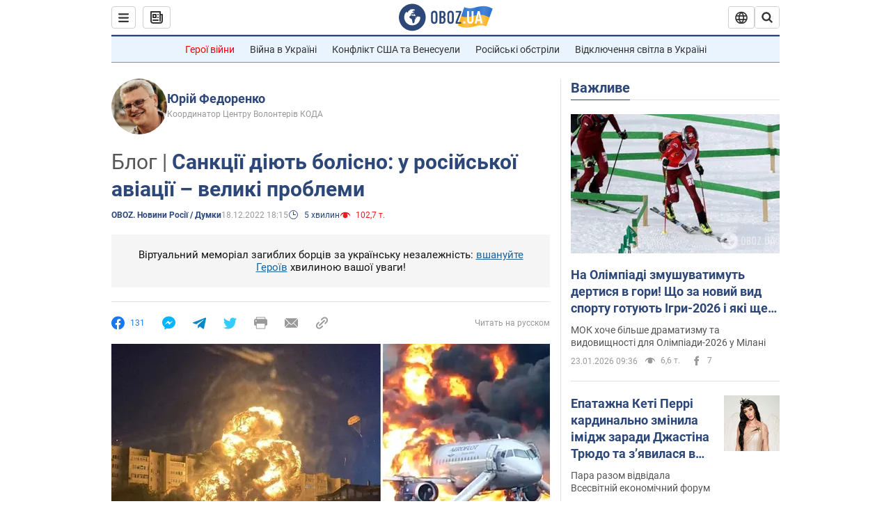

--- FILE ---
content_type: text/html; charset=utf-8
request_url: https://news.obozrevatel.com/ukr/russia/sanktsii-diyut-bolisno-u-rosijskoi-aviatsii-znachni-problemi.htm
body_size: 29783
content:
<!DOCTYPE html><html lang="uk"><head><meta charSet="utf-8"><meta name="viewport" content="width=device-width, initial-scale=1.0, maximum-scale=1"><link rel="dns-prefetch" href="//securepubads.g.doubleclick.net"><link rel="preconnect" href="//securepubads.g.doubleclick.net"><link rel="dns-prefetch" href="//cm.g.doubleclick.net"><link rel="preconnect" href="//cm.g.doubleclick.net"><link rel="dns-prefetch" href="//gaua.hit.gemius.pl"><link rel="preconnect" href="//gaua.hit.gemius.pl"><link rel="preconnect" href="https://fonts.googleapis.com"><link rel="preconnect" href="https://fonts.gstatic.com" crossOrigin="anonymous"><script type="text/javascript">
                !function(){"use strict";function e(e){var t=!(arguments.length>1&&void 0!==arguments[1])||arguments[1],c=document.createElement("script");c.src=e,t?c.type="module":(c.async=!0,c.type="text/javascript",c.setAttribute("nomodule",""));var n=document.getElementsByTagName("script")[0];n.parentNode.insertBefore(c,n)}!function(t,c){!function(t,c,n){var a,o,r;n.accountId=c,null!==(a=t.marfeel)&&void 0!==a||(t.marfeel={}),null!==(o=(r=t.marfeel).cmd)&&void 0!==o||(r.cmd=[]),t.marfeel.config=n;var i="https://sdk.mrf.io/statics";e("".concat(i,"/marfeel-sdk.js?id=").concat(c),!0),e("".concat(i,"/marfeel-sdk.es5.js?id=").concat(c),!1)}(t,c,arguments.length>2&&void 0!==arguments[2]?arguments[2]:{})}(window,10008,{} /* Config */)}();
                </script><title>Юрій Федоренко: Санкції діють болісно: у російської авіації – великі проблеми — Блоги | OBOZ.UA</title><meta name="description" content="Автор Юрій Федоренко. Багато хто з українців вважає, що санкції — це ніби ультиматум. Наклали побільше санкцій на агресора — і він одразу здався."><meta name="news_keywords" content="Росія, авіакатастрофа, Росія"><meta name="OBOZ.UA" content="app-id=431582577, app-argument=https://news.obozrevatel.com/ukr/russia/sanktsii-diyut-bolisno-u-rosijskoi-aviatsii-znachni-problemi.htm"><link rel="preload" as="image" imageSrcset="https://i.obozrevatel.com/news/2022/12/18/filestoragetemp-2022-12-18t180932-753.jpg?size=972x462 1500w , https://i.obozrevatel.com/news/2022/12/18/filestoragetemp-2022-12-18t180932-753.jpg?size=630x300 1000w" imageSizes="(min-width: 1500px) 100vw  , (max-width: 1499px) 40vw 	, (max-width: 999px) 20vw"><link rel="preload" as="image" imageSrcset="https://i.obozrevatel.com/person/2022/3/31/photo2022-03-2920-48-47.jpg?size=100x100 1500w , https://i.obozrevatel.com/person/2022/3/31/photo2022-03-2920-48-47.jpg?size=100x100 1000w" imageSizes="(min-width: 1500px) 100vw  , (max-width: 1499px) 40vw 	, (max-width: 999px) 20vw"><meta name="cXenseParse:obo-author" content="Татьяна Куприец"><meta name="cXenseParse:obo-country" content="Росія"><meta name="cXenseParse:obo-facebookReactionNumber" content="131"><meta name="cXenseParse:obo-importance" content="MainBlog"><meta name="cXenseParse:obo-isAdult" content="false"><meta name="cXenseParse:obo-language" content="ua"><meta name="cXenseParse:obo-newsType" content="blog"><meta name="cXenseParse:obo-pageType" content="newsFull"><meta name="cXenseParse:obo-platform" content="desktop"><meta name="cXenseParse:obo-сommentsReactionNumber" content="0"><meta name="cXenseParse:taxonomy" content="мнения/OBOZ. Новости России"><meta property="cXenseParse:image" content="https://i.obozrevatel.com/news/2022/12/18/filestoragetemp-2022-12-18t180932-753.jpg?size=972x462"><meta name="cXenseParse:articleid" content="2962642"><meta property="og:type" content="article"><meta property="og:title" content="Юрій Федоренко: Санкції діють болісно: у російської авіації – великі проблеми  — Блоги | OBOZ.UA"><meta property="og:description" content="Автор Юрій Федоренко. Санкції – це не ультиматум, скоріше санкції – це вирок, вирок суду, за яким – тривале покарання. І що триваліше – то болючіше"><meta property="og:site_name" content="OBOZ.UA"><meta property="og:image" content="https://i.obozrevatel.com/news/2022/12/18/filestoragetemp-2022-12-18t180932-753.jpg?size=1200x630">									<meta property="og:image:type" content="image/jpg"><meta property="og:image:width" content="1200px"><meta property="og:image:height" content="630px"><meta property="og:url" content="https://news.obozrevatel.com/ukr/russia/sanktsii-diyut-bolisno-u-rosijskoi-aviatsii-znachni-problemi.htm"><meta property="article:published_time" content="2022-12-18T18:15:00"><meta property="article:modified_time" content="2022-12-18T18:15:00"><meta property="article:author" content="Юрій Федоренко"><meta name="twitter:card" content="summary_large_image"><meta name="twitter:title" content="Юрій Федоренко: Санкції діють болісно: у російської авіації – великі проблеми  — Блоги | OBOZ.UA"><meta name="twitter:description" content="Автор Юрій Федоренко. Санкції – це не ультиматум, скоріше санкції – це вирок, вирок суду, за яким – тривале покарання. І що триваліше – то болючіше"><meta name="twitter:image" content="https://i.obozrevatel.com/news/2022/12/18/filestoragetemp-2022-12-18t180932-753.jpg?size=1200x630"><meta name="twitter:site" content="@obozrevatel_ua"><meta name="twitter:dnt" content="on"><meta property="article:section" content="OBOZ. Новини Росії"><link rel="canonical" href="https://news.obozrevatel.com/ukr/russia/sanktsii-diyut-bolisno-u-rosijskoi-aviatsii-znachni-problemi.htm"><script>if (window.self === window.top) {
                                (document.createElement('IMG')).src =  'https://autocounter.idealmedia.io/1x1.gif?pid=48018' + '&referer=' + encodeURIComponent(window.document.referrer);
                            }</script><link rel="alternate" hrefLang="ru" href="https://news.obozrevatel.com/russia/sanktsii-dejstvuyut-boleznenno-u-rossijskoj-aviatsii-znachitelnyie-problemyi.htm"><link rel="alternate" hrefLang="uk" href="https://news.obozrevatel.com/ukr/russia/sanktsii-diyut-bolisno-u-rosijskoi-aviatsii-znachni-problemi.htm"><link rel="alternate" hrefLang="x-default" href="https://news.obozrevatel.com/ukr/russia/sanktsii-diyut-bolisno-u-rosijskoi-aviatsii-znachni-problemi.htm"><link rel="amphtml" href="https://news.obozrevatel.com/ukr/russia/sanktsii-diyut-bolisno-u-rosijskoi-aviatsii-znachni-problemi/amp.htm"><script type="application/ld+json">{"@context":"https://schema.org","@type":"BreadcrumbList","itemListElement":[{"@type":"ListItem","position":1,"item":{"@id":"https://news.obozrevatel.com/ukr/","name":"OBOZ.UA"}},{"@type":"ListItem","position":2,"item":{"@id":"https://news.obozrevatel.com/ukr/russia/","name":"OBOZ. Новини Росії"}},{"@type":"ListItem","position":3,"item":{"@id":"https://news.obozrevatel.com/ukr/russia/sanktsii-diyut-bolisno-u-rosijskoi-aviatsii-znachni-problemi.htm","name":"Санкції діють болісно: у російської авіації – великі проблеми"}}]}</script><script type="application/ld+json">{"@context":"https://schema.org","@type":"NewsArticle","mainEntityOfPage":{"@type":"WebPage","@id":"https://news.obozrevatel.com/ukr/russia/sanktsii-diyut-bolisno-u-rosijskoi-aviatsii-znachni-problemi.htm"},"headline":"Санкції діють болісно: у російської авіації – великі проблеми","description":"Санкції – це не ультиматум, скоріше санкції – це вирок, вирок суду, за яким – тривале покарання. І що триваліше – то болючіше","url":"https://news.obozrevatel.com/ukr/russia/sanktsii-diyut-bolisno-u-rosijskoi-aviatsii-znachni-problemi.htm","image":{"@type":"ImageObject","url":"https://i.obozrevatel.com/news/2022/12/18/filestoragetemp-2022-12-18t180932-753.jpg?size=1944x924"},"datePublished":"2022-12-18T18:15:00+02:00","dateModified":"2022-12-18T18:15:00+02:00","author":[{"@type":"Person","name":"Юрій Федоренко","image":"https://i.obozrevatel.com/person/2022/3/31/photo2022-03-2920-48-47.jpg?size=300x300","description":"Координатор Центру Волонтерів КОДА","url":"https://www.obozrevatel.com/ukr/person/yurij-fedorenko1.htm"}],"publisher":{"@type":"NewsMediaOrganization","name":"OBOZ.UA","alternateName":"Obozrevatel, Obozrevatel News","url":"https://news.obozrevatel.com/ukr/","publishingPrinciples":"https://www.obozrevatel.com/ukr/editorial.htm","logo":{"@type":"ImageObject","url":"https://cdn.obozrevatel.com/news/img/icons/logo/Logo_Blue_Flag.svg","width":"600","height":"60"}},"articleSection":"OBOZ. Новини Росії","articleBody":"Багато хто з українців вважає, що санкції — це ніби ультиматум. Наклали побільше санкцій на агресора — і він одразу здався. Ні, санкції — це не ультиматум, скоріше санкції — це вирок, вирок суду, за яким — тривале покарання. І що триваліше – то болючіше.\nВ інтерв’ю Новій газеті заслужений льотчик-випробувач, Герой росії, член Міжнародної спілки льотчиків-випробувачів Юрій Гарнаєв, який має більш ніж 40-річний досвід польотів, розказав, чому падають літаки, і що далі буде з російською авіацією.\nДекілька фраз з інтерв’ю.\n– Авіакомпанія &quot;Россия&quot; від російського авіапрому нещодавно отримала новітній літак під назвою &quot;Магістральний літак 21 сторіччя&quot; (МС-21), але все, що змогла — пофарбувати його у кольори російського прапору. Літак так і не злетів. Це літак з американськими двигунами Pratt & Whitney, які знаходяться під санкціями. Коли вийде ресурс тих двигунів, що вже постачались на інші літаки, їх нічим буде ремонтувати.\n– Інша компанія отримала із заводу новісінькій літак Sukhoi Superjet, але з бувшими у вжитку двигунами. Літак мав комплектуватись французькими двигунами, але вони підпали під санкції.\n– Кількість аварій і катастроф, число людей, які загинули в авіаційних пригодах у росії, не вписуються ні в які мірки жодної цивілізованої держави. А якщо узяти статистику за минулі десятиріччя, то можна побачити, що росія — абсолютний світовий лідер по авіаційній аварійності.\n– У 2021 році відповідно до звіту МАК (Міждержавний авіаційний комітет, виконавчий орган міждержавної ради авіації та використання повітряного простору, створений державами СНД) відбулося 39 авіаційних пригод, з яких 21 закінчилась загибеллю людей. Насправді — 49, і це тільки ті, про які обізнані ЗМІ.\n– У 2019 році у Шеремет’єво жорстко приземляється літак Superjet 100, загинула 41 людина. Не від удару об землю; вони згоріли, бо спалахнув гас. Чого впав літак — потрапила блискавка і вийшло з ладу обладнання.\nГарнаєв каже, що блискавки у літаки, і у його теж, потрапляли десятки разів, але обладнання не має виходити з ладу — воно на це має бути розраховано. А чого спалахнув газ — тому, що тріснули паливні баки, причому не один, а всі разом, через те, що баки безпосередньо приклепані до стойок шасі, без розривних ланцюжків, які мають приймати удар на себе.\nУ тому ж 2019 році впав і повністю зруйнувався літак Airbus А321, але пальне не спалахнуло. Висновок, який робить Гарнаєв — літак Superjet 100, що його випускає росія, не відповідає нормам безпеки.\nПроблема &quot;канібалізму&quot; (мається на увазі розбирання одних літаків і комплектування знятими частинами, у тому числі двигунами, інших літаків).\n– Якщо ви вважаєте, що &quot;Аеробуси&quot; та &quot;Боїнги&quot; (російських авіакомпаній) більш безпечні, ніж Superjet 100, то помиляєтесь: вони всі — продукт &quot;канібалізму&quot;. А якщо не буде польотів — не буде і проблеми. Не слід забувати, що російська авіація глибоко дотаційна і літає в залежності від дотацій. Не стане дотацій — уся країна припинить літати. Жодних проблем з &quot;канібалізацією&quot;. А більшість приватних компаній або вже збанкрутіла або у стадії банкрутства.\nКлючовий коментар з приводу &quot;канібалізму&quot; дав міністр транспорту російської федерації Віталій Савельєв. Він сказав &quot;Ми захопили чужу власність. Точка. Повторюю: ми захопили чужу власність. Це незаконно. І літати на захоплених літаках незаконно&quot;. &quot;У вересні ІСАО (Міжнародна організація цивільної авіації) поставила нам червоний прапорець. Всі польоти у росії небезпечні&quot;.\n– Росії зараз потрібно приблизно 700 цивільних літаків, щоби перевозити громадян тими ж темпами, які були до цього, хоча в межах РФ. Ну, і відповідну кількість авіакомпаній, які зможуть експлуатувати ці літаки. Так ось, Ту-124 у кращому разі у нас можуть вироблять 14 штук на рік, за умови, що у них будуть двигуни. Але немає ні двигунів, ані виробничої лінії. Тобто, щоб випустити стільки літаків, потрібно щонайменше 50 років.\n– Проблемою російської авіації вже стало оновлення програмного забезпечення і підвищення кваліфікації пілотів. Деякі пілоти кажуть, що можна літати і по паперовим мапам. За словами Ю.Гарнаєва, це повністю незаконно та абсолютно небезпечно.\nВтім, очікуємо, що &quot;канібалізм&quot; виявиться притаманним не тільки цивільній, але і воєнній авіації після атак аеродромів в Енгельсі і Рязані. Як кажуть, справа недалекого майбутнього.\nПроблем у російської цивільної авіації з кожним днем накопичується все більше і більше. Тому дозвольте спинитись ще на двох, дуже важливих, на думку Ю.Гарнаєва, авіаційних пригодах…\nПерша — аварія Су-34 у Єйську. Гарнаєв каже, що у льотчиків було безліч часу після зльоту, щоб прибрати шасі та відвернути від житлових будинків, а вже потім катапультуватись. На всіх фото- та відеоматеріалах літак через три хвилини після зльоту летить з випущеним шасі. Для того, щоб відвернути літак, пілоту потрібно дві-три секунди — просто натиснути на педаль до упору. Але літак як летів прямо, так і влетів у будинок. Жодних розумних пояснень тому, що відбулось, Гараєв не бачить.\nДруга — аварія у 2019 році. На аеродромі Раменське аварійно сів літак А321. Через день після цього пілотам присвоїли звання Героїв росії, бо вони героїчно посадили літак на кукурудзяне поле, і жоден пасажир не загинув. У той же день голова росавіації Олександр Нерадько виступив у ЗМІ і розказав, що який це героїчний екіпаж, як вони грамотно прибрали шасі, вже з прибраними шасі і вимкненими двигунами вибрали місце для посадки та приземлили літак.\nТак ось, Гарнаєв, побувавши на місці пригоди, розказує, що було насправді. Шасі у літака не було прибране, а двигуни не були вимкнені і зупинились тільки тому, що &quot;нажерлися&quot; кукурудзи і землі. Записи бортових реєстраторів після експрес-аналізу засвідчили, що літак ніхто не саджав; екіпаж діяв абсолютно безграмотно. Йому просто дико пощастило. А у 2022 році відбулось дещо унікальне. У звітові МАК чітко викладено, що пілоти діяли в абсолютній паніці і бахнули об земну кулю цілком нормальний літак, який мав продовжувати набір висоти.\nГарнаєв каже, що у цьому дикому калейдоскопі російської авіаційної аварійності його особистий досвід дозволив знайти одну незмінну складову. Не бардак усьому причиною, а брехня. Цю головну причину приховували завжди і усюди. Жертвою цієї брехні став і сам голова держави. Коли він, припустимо, підписував грамоти про нагородження пілотів героями росії. Невже йому подобається бути обдуреним, питає сам себе Гарнаєв?\nІ ось тут шановний пан Юрій Гарнаєв, чоловік з величезним льотним і життєвим досвідом, припускається фатальної помилки. І Гарнаєв, міжнародно визнаний ас авіації з орлиною пильністю, і практично усі громадяни Росії навіть впритул не бачать очевидного.\nТе, що відбулося з нагородженням винуватців аварії, то є слідство. А причина у тому, що усе російське суспільство наскрізь пронизане і просякло брехнею, маленькою, великою і величезною. І вже дуже давно. Звідси і міфічні перемоги Червоної Армії у 1918 році, і 28 панфіловців, і непереможний Жуков на білій кобилі, і ще багато-багато усілякої химерної фантазії та побрехеньок, без чого імперія не зможе вижити.\nТож не дивним для нас має бути брехня, якою нагодували того ж путіна його наближені особи, очільники розвідок та вищий ешелон армійського командування росії. Вони, як завше, видали бажане за дійсне. Так, як хотілося &quot;великому&quot;. Та не побіг український народ нести квіти загарбникам і замість хліба-солі причащав російські танки &quot;Джавелінами&quot;.\nДуже шкода, що Юрій Гарнаєв досі не зрозумів, що у державі, де брехня є фундаментом державної політики, не може бути перша особа цієї держави поза її політикою, а отже — поза брехнею. Путін — брехун найвищого ґатунку, він очільник брехні, і він її споживач.\nРосія смертельно хвора, хоча цього ще визнає. І те, завдяки чому вона поки що не розвалилась, - це надвисока концентрація брехні. Але це не ліки, радше — наркотик."}</script><script type="application/ld+json">{"@context":"https://schema.org","@type":"ImageObject","url":"https://i.obozrevatel.com/news/2022/12/18/filestoragetemp-2022-12-18t180932-753.jpg?size=1200x630","contentUrl":"https://i.obozrevatel.com/news/2022/12/18/filestoragetemp-2022-12-18t180932-753.jpg?size=1200x630","width":1200,"height":630,"thumbnailUrl":"https://i.obozrevatel.com/news/2022/12/18/filestoragetemp-2022-12-18t180932-753.jpg?size=375x250","caption":"Аварія Су-34 у Єйську, РФ, 2022. Катастрофа в Шеремет'єво з літаком Superjet 100 у 2019 році","inLanguage":"ua"}</script><script type="application/ld+json">{"@context":"https://schema.org","@type":"Organization","url":"https://www.obozrevatel.com/","logo":"https://cdn.obozrevatel.com/news/img/icons/logo/Logo_Blue_Flag.svg","name":"OBOZ.UA","sameAs":["https://www.facebook.com/obozrevatel","https://m.me/obozrevatel?ref=On-Site%20Subs.FB-plug","https://www.instagram.com/obozrevatel.ua","https://www.pinterest.com/obozrevatel","https://t.me/uaobozrevatel","https://twitter.com/obozrevatel_ua","https://www.youtube.com/channel/UCMlCPwzF9ibXfCTjFF9Ihmg","https://www.youtube.com/channel/UC97O_ce8Rm7rE0hjE82joaA"]}</script><script type="application/ld+json">{"@context":"https://schema.org","@type":"NewsMediaOrganization","name":"OBOZ.UA","legalName":"ТОВ Золота середина","alternateName":"Obozrevatel, Obozrevatel News","url":"https://news.obozrevatel.com/ukr/","sameAs":["https://www.facebook.com/obozrevatel","https://m.me/obozrevatel","https://www.instagram.com/obozrevatel.ua","https://www.pinterest.com/obozrevatel","https://x.com/obozrevatel_ua","https://t.me/uaobozrevatel","https://www.youtube.com/channel/UC97O_ce8Rm7rE0hjE82joaA","https://uk.wikipedia.org/wiki/%D0%9E%D0%B1%D0%BE%D0%B7%D1%80%D0%B5%D0%B2%D0%B0%D1%82%D0%B5%D0%BB%D1%8C"],"foundingDate":"2001-04-01","logo":{"@type":"ImageObject","url":"https://cdn.obozrevatel.com/news/img/icons/logo/Logo_Blue_Flag.svg","width":600,"height":60},"address":{"@type":"PostalAddress","streetAddress":"вул. Деревообробна, 7","addressLocality":"Київ","postalCode":"01013","addressCountry":{"@type":"Country","name":"UA"}},"contactPoint":{"@type":"ContactPoint","email":"info@obozrevatel.com","telephone":"+380 (44) 205-44-60","contactType":"customer support","areaServed":"UA","availableLanguage":["uk-UA","ru-UA","en-UA"]},"publishingPrinciples":"https://www.obozrevatel.com/ukr/editorial.htm","identifier":{"@type":"PropertyValue","propertyID":"https://kg.google.com","value":"/g/11dfwyk_6t"}}</script><meta name="robots" content="index, follow, max-image-preview:large"><link rel="preload" href="https://fonts.googleapis.com/css2?family=Roboto:ital,wght@0,100..900;1,100..900&display=swap" as="font" type="font/woff2" crossOrigin="anonymous"><link rel="preload" href="https://cdn.obozrevatel.com/news/commons/news.min.css?v=423698818" as="style"><link rel="preload" href="https://securepubads.g.doubleclick.net/tag/js/gpt.js" as="script"><meta name="theme-color" content="#1C629C"><meta property="fb:app_id" content="236629479701279"><meta property="fb:pages" content="145276418816044"><link rel="shortcut icon" href="https://cdn.obozrevatel.com/news/img/favicons/favicon.ico" type="image/x-icon"><link rel="apple-touch-icon" href="https://cdn.obozrevatel.com/news/img/favicons/72x72.png"><link rel="apple-touch-icon" sizes="96x96" href="https://cdn.obozrevatel.com/news/img/favicons/96x96.png"><link rel="apple-touch-icon" sizes="128x128" href="https://cdn.obozrevatel.com/news/img/favicons/128x128.png"><link rel="apple-touch-icon" sizes="144x144" href="https://cdn.obozrevatel.com/news/img/favicons/144x144.png"><link rel="apple-touch-icon-precomposed" href="https://cdn.obozrevatel.com/news/img/favicons/72x72.png"><link rel="apple-touch-icon-precomposed" sizes="96x96" href="https://cdn.obozrevatel.com/news/img/favicons/96x96.png"><link rel="apple-touch-icon-precomposed" sizes="128x128" href="https://cdn.obozrevatel.com/news/img/favicons/128x128.png"><link rel="apple-touch-icon-precomposed" sizes="144x144" href="https://cdn.obozrevatel.com/news/img/favicons/144x144.png"><link rel="manifest" href="/manifest.json"><link rel="chrome-webstore-item" href="https://chrome.google.com/webstore/detail/geeaennekbbdgfnjhnbgafdfjoefhmbb"><link rel="stylesheet" href="https://cdn.obozrevatel.com/news/commons/news.min.css?v=423698818"><script type="application/ld+json">{"@context":"https://schema.org","@type":"WebSite","url":"https://news.obozrevatel.com/ukr/","name":"OBOZ.UA","alternateName":"Obozrevatel, Obozrevatel News","inLanguage":"ua","author":{"@type":"NewsMediaOrganization","name":"OBOZ.UA","legalName":"ТОВ Золота середина","url":"https://news.obozrevatel.com/ukr/","sameAs":["https://www.facebook.com/obozrevatel","https://m.me/obozrevatel","https://www.instagram.com/obozrevatel.ua","https://www.pinterest.com/obozrevatel","https://x.com/obozrevatel_ua","https://t.me/uaobozrevatel","https://www.youtube.com/channel/UC97O_ce8Rm7rE0hjE82joaA","https://uk.wikipedia.org/wiki/%D0%9E%D0%B1%D0%BE%D0%B7%D1%80%D0%B5%D0%B2%D0%B0%D1%82%D0%B5%D0%BB%D1%8C"],"foundingDate":"2001-04-01","logo":{"@type":"ImageObject","url":"https://cdn.obozrevatel.com/news/img/icons/logo/Logo_Blue_Flag.svg","width":600,"height":60},"address":{"@type":"PostalAddress","streetAddress":"вул. Деревообробна, 7","addressLocality":"Київ","postalCode":"01013","addressCountry":{"@type":"Country","name":"UA"}},"contactPoint":{"@type":"ContactPoint","email":"info@obozrevatel.com","telephone":"+380 (44) 205-44-60","contactType":"customer support","areaServed":"UA","availableLanguage":["uk-UA","ru-UA","en-UA"]},"alternateName":"Obozrevatel, Obozrevatel News"},"publisher":{"@type":"NewsMediaOrganization","name":"OBOZ.UA","legalName":"ТОВ Золота середина","url":"https://news.obozrevatel.com/ukr/","sameAs":["https://www.facebook.com/obozrevatel","https://m.me/obozrevatel","https://www.instagram.com/obozrevatel.ua","https://www.pinterest.com/obozrevatel","https://x.com/obozrevatel_ua","https://t.me/uaobozrevatel","https://www.youtube.com/channel/UC97O_ce8Rm7rE0hjE82joaA","https://uk.wikipedia.org/wiki/%D0%9E%D0%B1%D0%BE%D0%B7%D1%80%D0%B5%D0%B2%D0%B0%D1%82%D0%B5%D0%BB%D1%8C"],"foundingDate":"2001-04-01","logo":{"@type":"ImageObject","url":"https://cdn.obozrevatel.com/news/img/icons/logo/Logo_Blue_Flag.svg","width":600,"height":60},"address":{"@type":"PostalAddress","streetAddress":"вул. Деревообробна, 7","addressLocality":"Київ","postalCode":"01013","addressCountry":{"@type":"Country","name":"UA"}},"contactPoint":{"@type":"ContactPoint","email":"info@obozrevatel.com","telephone":"+380 (44) 205-44-60","contactType":"customer support","areaServed":"UA","availableLanguage":["uk-UA","ru-UA","en-UA"]},"alternateName":"Obozrevatel, Obozrevatel News"},"creator":{"@type":"NewsMediaOrganization","name":"OBOZ.UA","legalName":"ТОВ Золота середина","url":"https://news.obozrevatel.com/ukr/","sameAs":["https://www.facebook.com/obozrevatel","https://m.me/obozrevatel","https://www.instagram.com/obozrevatel.ua","https://www.pinterest.com/obozrevatel","https://x.com/obozrevatel_ua","https://t.me/uaobozrevatel","https://www.youtube.com/channel/UC97O_ce8Rm7rE0hjE82joaA","https://uk.wikipedia.org/wiki/%D0%9E%D0%B1%D0%BE%D0%B7%D1%80%D0%B5%D0%B2%D0%B0%D1%82%D0%B5%D0%BB%D1%8C"],"foundingDate":"2001-04-01","logo":{"@type":"ImageObject","url":"https://cdn.obozrevatel.com/news/img/icons/logo/Logo_Blue_Flag.svg","width":600,"height":60},"address":{"@type":"PostalAddress","streetAddress":"вул. Деревообробна, 7","addressLocality":"Київ","postalCode":"01013","addressCountry":{"@type":"Country","name":"UA"}},"contactPoint":{"@type":"ContactPoint","email":"info@obozrevatel.com","telephone":"+380 (44) 205-44-60","contactType":"customer support","areaServed":"UA","availableLanguage":["uk-UA","ru-UA","en-UA"]},"alternateName":"Obozrevatel, Obozrevatel News"},"potentialAction":{"@type":"SearchAction","target":{"@type":"EntryPoint","urlTemplate":"https://www.obozrevatel.com/ukr/search/"},"query-input":{"@type":"PropertyValueSpecification","valueRequired":"http://schema.org/True","valueName":"search_term_string"}}}</script></head><body class=""><noscript><iframe height="0" width="0" style="display:none;visibility:hidden" src="https://www.googletagmanager.com/ns.html?id=GTM-5ZV62SC"></iframe></noscript><svg display="none"><symbol id="newsFull-facbook-circle" viewBox="0 0 20 20"><path fill-rule="evenodd" clip-rule="evenodd" d="M11.2968 19.9167C16.207 19.2809 20 15.0834 20 10C20 4.47715 15.5228 0 10 0C4.47715 0 0 4.47715 0 10C0 14.9693 3.6247 19.0921 8.37443 19.8685V12.932H6V10.0583H8.37443V7.96117C8.37443 4.52427 10.621 4 11.9178 4C12.5779 4 13.3136 4.10057 13.8123 4.16874C13.8794 4.17791 13.9422 4.1865 14 4.19417V6.64078H12.831C11.516 6.64078 11.2603 7.67638 11.2968 8.19417V10.0583H13.8904L13.4521 12.932H11.2968V19.9167Z" fill="#1778F2"></path></symbol><symbol id="newsFull-facbookMessager" viewBox="0 0 20 20"><path d="M0 9.25917C0 12.1725 1.45339 14.7717 3.72599 16.4692V20L7.13113 18.1317C8.0395 18.3825 9.00204 18.5192 9.99958 18.5192C15.5223 18.5192 20 14.3742 20 9.26C20.0008 4.14583 15.5231 0 10.0004 0C4.47769 0 0 4.145 0 9.25917H0ZM8.94537 6.66583L11.5538 9.38167L16.4599 6.66583L10.993 12.4675L8.44702 9.7525L3.47764 12.4683L8.94537 6.66583Z" fill="#01B6FF"></path></symbol><symbol id="newsFull-clock" viewBox="0 0 16 16"><circle cx="7.5" cy="7.5" r="6" stroke="#2D4878"></circle><rect x="7" y="7" width="4" height="1" fill="#2D4878"></rect><rect x="7" y="8" width="5" height="1" transform="rotate(-90 7 8)" fill="#2D4878"></rect></symbol><symbol id="newsFull-facebookMessanger" viewBox="0 0 20 20"><path d="M0 9.25917C0 12.1725 1.45339 14.7717 3.72599 16.4692V20L7.13113 18.1317C8.0395 18.3825 9.00204 18.5192 9.99958 18.5192C15.5223 18.5192 20 14.3742 20 9.26C20.0008 4.14583 15.5231 0 10.0004 0C4.47769 0 0 4.145 0 9.25917H0ZM8.94537 6.66583L11.5538 9.38167L16.4599 6.66583L10.993 12.4675L8.44702 9.7525L3.47764 12.4683L8.94537 6.66583Z" fill="#01B6FF"></path></symbol><symbol id="newsFull-telegram" viewBox="0 0 20 20"><path d="M0.931254 9.01823L18.668 2.08486C19.4912 1.78334 20.2102 2.28846 19.9435 3.55049L19.945 3.54893L16.925 17.9737C16.7012 18.9963 16.1018 19.245 15.2632 18.7632L10.6642 15.3268L8.44599 17.4934C8.20071 17.7421 7.99376 17.9519 7.51853 17.9519L7.84506 13.2069L16.3685 5.40001C16.7395 5.06896 16.2857 4.88246 15.7967 5.21195L5.2635 11.9355L0.722766 10.4994C-0.262949 10.1823 -0.284411 9.50004 0.931254 9.01823Z" fill="#0088CC"></path></symbol><symbol id="newsFull-twitter" viewBox="0 0 20 20"><path d="M19.9061 4.07991C19.2801 4.3399 18.529 4.59989 17.903 4.72988C18.2786 4.72988 18.6542 4.07991 18.9045 3.81992C19.1549 3.42994 19.4053 3.03995 19.5305 2.51998V2.38998H19.4053C18.7793 2.77997 17.903 3.16995 17.1518 3.29994C17.0266 3.29994 17.0266 3.29994 17.0266 3.29994C16.1911 2.43241 14.9493 2 13.7715 2C12.6197 2 11.3142 2.75883 10.6416 3.68993C10.266 4.2099 10.0156 4.72988 9.89045 5.37985C9.76526 6.02982 9.76526 6.5498 9.89045 7.19977C9.89045 7.32977 9.89045 7.32977 9.76526 7.32977C6.51017 6.80979 3.75587 5.50985 1.50235 2.90996C1.37715 2.77997 1.37715 2.77997 1.25196 2.90996C0.250391 4.46989 0.751174 6.80979 2.00313 8.10973C2.12833 8.23973 2.37872 8.36972 2.50391 8.49972C2.37872 8.49972 1.62754 8.36972 0.876369 7.97974C0.751174 7.97974 0.751174 7.97974 0.751174 8.10973C0.751174 8.23973 0.751174 8.36972 0.751174 8.62971C0.876369 10.1896 2.00313 11.6196 3.38028 12.1396C3.50548 12.2696 3.75587 12.2696 3.88106 12.2696C3.50548 12.3995 3.25509 12.3995 2.37872 12.2696C2.25352 12.2696 2.25352 12.2696 2.25352 12.3995C2.8795 14.3495 4.38185 14.8694 5.50861 15.2594C5.6338 15.2594 5.759 15.2594 6.00939 15.2594C5.6338 15.7794 4.38185 16.2994 3.75587 16.4294C2.62911 17.0793 1.37715 17.2093 0.250391 17.0793C0.125196 17.0793 0 17.0793 0 17.0793V17.2093C0.250391 17.3393 0.500782 17.4693 0.751174 17.5993C1.50235 17.9893 2.25352 18.3793 3.0047 18.5093C7.13615 19.6792 11.7684 18.7693 14.7731 15.6494C17.1518 13.1795 18.0282 9.66967 18.0282 6.28981C18.0282 6.15982 18.1534 6.02982 18.2786 6.02982C18.9045 5.50985 19.4053 4.98987 19.9061 4.3399C20.0313 4.2099 20.0313 4.07991 19.9061 4.07991C20.0313 4.07991 20.0313 4.07991 19.9061 4.07991C20.0313 3.94992 20.0313 4.07991 19.9061 4.07991Z" fill="#33CCFF"></path></symbol><symbol id="newsFull-fax" viewBox="0 0 20 18"><path d="M18 3C17 3 17.8163 3 17 3C17 2.25858 17 1.5 17 1C17 0.5 16.5 0 16 0C15.5 0 4.5 0 4 0C3.5 0 3 0.5 3 1C3 1.5 3 2.25858 3 3C2.18366 3 3 3 2 3C1 3 0 4 0 5C0 6 0 10 0 11C0 12 1 13 2 13C3 13 2.18366 13 3 13C3 14.4175 3 16.5 3 17C3 17.5 3.5 18.0001 4 18C4.5 17.9999 8.07213 17.9999 10.0001 17.9999C11.9281 17.9999 15.5 18 16 18C16.5 18 17 17.5 17 17C17 16.5 17 14.3688 17 13C17.8163 13 17 13 18 13C19 13 20 12 20 11C20 10 20 6 20 5C20 4 19 3 18 3ZM3 7C2.5 7 2 6.5 2 6C2 5.5 2.5 5 3 5C3.5 5 4 5.5 4 6C4 6.5 3.5 7 3 7ZM16 17H4V10H16V17ZM16 3C12.0544 3 7.94559 3 4 3C4 2.53319 4 2.5 4 2C4 1.5 4.5 1 5 1C5.5 1 14.5 1 15 1C15.5 1 16 1.5 16 2C16 2.5 16 2.53322 16 3Z" fill="#999999"></path></symbol><symbol id="newsFull-latter" viewBox="0 0 20 14"><path d="M18.9954 0.264923C18.7023 0.0963867 18.3624 0 18 0H2C1.63317 0 1.28941 0.0987585 0.993848 0.271138L9.28442 8.56171C9.67494 8.95224 10.3081 8.95223 10.6986 8.56171L18.9954 0.264923Z" fill="#999999"></path><path d="M19.7109 0.963659L13.7331 6.9415L19.7538 12.9622C19.9107 12.6767 20 12.3488 20 12V2C20 1.62061 19.8944 1.26589 19.7109 0.963659Z" fill="#999999"></path><path d="M13.0259 7.64861L11.4057 9.26882C10.6247 10.0499 9.35836 10.0499 8.57731 9.26882L6.95711 7.64861L0.921279 13.6844C1.23251 13.8842 1.60273 14 2 14H18C18.3929 14 18.7593 13.8867 19.0684 13.691L13.0259 7.64861Z" fill="#999999"></path><path d="M6.25 6.9415L0.282728 0.974232C0.103193 1.27415 0 1.62503 0 2V12C0 12.3443 0.0870182 12.6683 0.240264 12.9512L6.25 6.9415Z" fill="#999999"></path></symbol><symbol id="newsFull-copy" viewBox="0 0 20 20"><path d="M2.42405 17.576C2.8759 18.0284 3.4127 18.3872 4.00363 18.6315C4.59455 18.8759 5.22794 19.0011 5.8674 19C6.50701 19.0011 7.14054 18.8759 7.73161 18.6315C8.32269 18.3871 8.85967 18.0284 9.31173 17.576L11.378 15.5091C11.7582 15.1288 11.7581 14.5122 11.3778 14.1319C10.9975 13.7515 10.3807 13.7516 10.0004 14.132L7.93439 16.1987C7.38547 16.7451 6.64245 17.0519 5.86789 17.0519C5.09333 17.0519 4.35031 16.7451 3.80139 16.1987C3.25445 15.65 2.94733 14.907 2.94733 14.1323C2.94733 13.3576 3.25445 12.6145 3.80139 12.0659L5.8681 10C6.24857 9.61969 6.24863 9.00293 5.86822 8.62254C5.48794 8.24228 4.87142 8.24222 4.49107 8.62242L2.42405 10.6886C1.51213 11.6027 1 12.8411 1 14.1323C1 15.4234 1.51213 16.6619 2.42405 17.576ZM17.5768 9.31134C18.4882 8.397 19 7.15865 19 5.86766C19 4.57666 18.4882 3.33832 17.5768 2.42398C16.6626 1.5121 15.4241 1 14.1329 1C12.8417 1 11.6032 1.5121 10.6891 2.42398L8.62285 4.49084C8.24261 4.87119 8.24266 5.48777 8.62297 5.86806C9.00335 6.24842 9.62006 6.24836 10.0004 5.86794L12.0664 3.80126C12.6153 3.25482 13.3584 2.94804 14.1329 2.94804C14.9075 2.94804 15.6505 3.25482 16.1994 3.80126C16.7464 4.3499 17.0535 5.09298 17.0535 5.86766C17.0535 6.64234 16.7464 7.38542 16.1994 7.93406L14.1327 9.99994C13.7522 10.3803 13.7522 10.997 14.1326 11.3774C14.5129 11.7577 15.1294 11.7577 15.5097 11.3775L17.5768 9.31134Z" fill="#999999"></path><path d="M7.13604 14.2931C6.7456 14.6836 6.1126 14.6836 5.72205 14.2933L5.70754 14.2788C5.31681 13.8883 5.31672 13.255 5.70733 12.8644L12.8645 5.70738C13.2551 5.31675 13.8885 5.31688 14.279 5.70767L14.2935 5.72218C14.6837 6.11275 14.6836 6.7457 14.2932 7.13611L7.13604 14.2931Z" fill="#999999"></path></symbol></svg><div class="idealmedia"><div id="M473433ScriptRootC1418748"></div></div><div class="page --desktop"><script>var _Oboz_Core_HeaderDropMenu = {"urlRu":"https://news.obozrevatel.com/russia/sanktsii-dejstvuyut-boleznenno-u-rossijskoj-aviatsii-znachitelnyie-problemyi.htm","urlUa":"https://news.obozrevatel.com/ukr/russia/sanktsii-diyut-bolisno-u-rosijskoi-aviatsii-znachni-problemi.htm"};var _Oboz_News_pageName = "newsFull";var _Oboz_News_newsFullPageData = {"isAdult":false,"parentSectionCodeName":null,"sectionCodeName":"russia","section":{"ID":422,"ParentID":null,"Parent":null,"CodeName":"russia","IsFullTextVisible":false,"Localizations":{"ua":{"IsCustomSeoDescription":true,"IsCustomSeoH1":true,"IsCustomSeoTitle":true,"SeoDescription":"Новини про Росію: події, політика, війна з Україною","SeoH1":"Новини Росії","SeoTitle":"Останні новини Росії - головні та термінові події в режимі онлайн","Title":"OBOZ. Новини Росії","Url":"https://news.obozrevatel.com/ukr/russia/","Link":null,"FullText":null,"SourceName":null,"TitleForDisplay":null,"TitleForAggregators":null,"BulletsDescription":null,"FullTextList":[],"Description":null,"IsReal":false,"ReadTimeInMinutes":null,"ShortBiography":null,"BirthPlace":null,"MaritalStatus":null,"Phone":null,"Email":null,"Education":null,"Twitter":null,"LinkedIn":null,"Facebook":null,"Instagram":null,"OtherContacts":null,"TitleInGenitiveCase":null},"ru":{"IsCustomSeoDescription":true,"IsCustomSeoH1":true,"IsCustomSeoTitle":true,"SeoDescription":"Новости о России: события, политика, война с Украиной","SeoH1":"Новости России","SeoTitle":"Последние новости России - главные и срочные события в режиме онлайн","Title":"OBOZ. Новости России","Url":"https://news.obozrevatel.com/russia/","Link":null,"FullText":null,"SourceName":null,"TitleForDisplay":null,"TitleForAggregators":null,"BulletsDescription":null,"FullTextList":[],"Description":null,"IsReal":false,"ReadTimeInMinutes":null,"ShortBiography":null,"BirthPlace":null,"MaritalStatus":null,"Phone":null,"Email":null,"Education":null,"Twitter":null,"LinkedIn":null,"Facebook":null,"Instagram":null,"OtherContacts":null,"TitleInGenitiveCase":null}}},"cityId":null,"countryId":4,"createUserId":261,"importanceId":22,"newsId":2962642,"flags":["NotForYandex"],"personIds":[],"tagIds":[3271,1234],"themeIds":[],"sectionId":422,"createUserPseudoName":"Татьяна Куприец","importanceTitle":"Блог. Главный","mainImage":{"Images":[{"FileUrl":"https://i.obozrevatel.com/news/2022/12/18/filestoragetemp-2022-12-18t180932-753.jpg","Format":"square"},{"FileUrl":"https://i.obozrevatel.com/news/2022/12/18/filestoragetemp-2022-12-18t180932-753.jpg","Format":"horizontal"},{"FileUrl":"https://i.obozrevatel.com/news/2022/12/18/filestoragetemp-2022-12-18t180932-753.jpg","Format":"thin"},{"FileUrl":"https://i.obozrevatel.com/news/2022/12/18/filestoragetemp-2022-12-18t180932-753.jpg","Format":"social"},{"FileUrl":"https://i.obozrevatel.com/news/2022/12/18/filestoragetemp-2022-12-18t180932-753.jpg","Format":"vertical"}],"Localizations":{"ua":{"Alt":null,"Description":"Аварія Су-34 у Єйську, РФ, 2022. Катастрофа в Шеремет'єво з літаком Superjet 100 у 2019 році","SourceName":null},"ru":{"Alt":null,"Description":"Авария Су-34 в Ейске, РФ, 2022. Катастрофа в Шереметьево с самолетом Superjet 100 в 2019 году","SourceName":null}}},"publishDate":"2022-12-18T18:15:00","isPublished":true};var _Oboz_News_analyticsPageData = {"domain":"news.obozrevatel.com","url":"https://news.obozrevatel.com/ukr/russia/sanktsii-diyut-bolisno-u-rosijskoi-aviatsii-znachni-problemi.htm","isAdult":false,"newsId":2962642,"newsTitle":"Санкції діють болісно: у російської авіації – великі проблеми","section":"OBOZ. Новости России","subsection":null,"pageType":"newsFull","newsType":"blog","platform":"desktop","language":"ua","city":null,"country":"Росія","tags":["Росія","авіакатастрофа"],"themes":[],"persons":[],"authors":["Татьяна Куприец"],"importance":"MainBlog","publishDate":"2022-12-18T18:15:00","сommentsReactionNumber":0,"facebookReactionNumber":131,"totalBannerCount":7,"variation":"A","taggedAuthor":["Юрий Федоренко"],"headlineTags":[]};</script><svg style="height: 0; width: 0; position: absolute; visibility: hidden"><defs><linearGradient id="paint0_linear_12387_16706" x1="131.798" y1="17.1402" x2="91.5905" y2="10.3877" gradientUnits="userSpaceOnUse"><stop stop-color="#2B74D3"></stop><stop offset="0.239583" stop-color="#4A85D3"></stop><stop offset="0.463542" stop-color="#2B74D3"></stop><stop offset="0.75" stop-color="#4A85D3"></stop><stop offset="1" stop-color="#2B74D3"></stop></linearGradient><linearGradient id="paint1_linear_12387_16706" x1="129.203" y1="28.4966" x2="89.6089" y2="22.051" gradientUnits="userSpaceOnUse"><stop stop-color="#FFB117"></stop><stop offset="0.218037" stop-color="#FDC453"></stop><stop offset="0.468388" stop-color="#FFB117"></stop><stop offset="0.741921" stop-color="#FDC453"></stop><stop offset="1" stop-color="#FFB117"></stop></linearGradient></defs></svg><svg display="none"><symbol id="icon-newspaper" viewBox="0 0 18 18"><path fill-rule="evenodd" clip-rule="evenodd" d="M0 1C0 0.447715 0.447715 0 1 0H14C14.5523 0 15 0.447715 15 1V4H17C17.5523 4 18 4.44772 18 5V14C18 16.2091 16.2091 18 14 18H4C1.79086 18 0 16.2091 0 14V1ZM15 6V14C15 14.5523 14.5523 15 14 15C13.4477 15 13 14.5523 13 14V2H2V14C2 15.1046 2.89543 16 4 16H14C15.1046 16 16 15.1046 16 14V6H15Z" fill="#333333"></path><path fill-rule="evenodd" clip-rule="evenodd" d="M5 6V8H7V6H5ZM4 4C3.44772 4 3 4.44772 3 5V9C3 9.55228 3.44772 10 4 10H8C8.55228 10 9 9.55228 9 9V5C9 4.44772 8.55228 4 8 4H4Z" fill="#333333"></path><path d="M10 5C10 4.44772 10.4477 4 11 4C11.5523 4 12 4.44772 12 5C12 5.55228 11.5523 6 11 6C10.4477 6 10 5.55228 10 5Z" fill="#333333"></path><path d="M10 9C10 8.44772 10.4477 8 11 8C11.5523 8 12 8.44772 12 9C12 9.55228 11.5523 10 11 10C10.4477 10 10 9.55228 10 9Z" fill="#333333"></path><path d="M3 13C3 12.4477 3.44772 12 4 12H11C11.5523 12 12 12.4477 12 13C12 13.5523 11.5523 14 11 14H4C3.44772 14 3 13.5523 3 13Z" fill="#333333"></path></symbol><symbol id="icon-fullLogo-oboz" viewBox="0 0 136 40"><path fill-rule="evenodd" clip-rule="evenodd" d="M131.104 20.2371L135.658 7.73113C135.688 7.57495 135.603 7.41871 135.457 7.356C129.08 4.61819 125.19 1.70093 109.414 6.02562C101.972 8.06579 96.8882 6.08989 95.4304 5.39264C95.2178 5.29095 94.9557 5.41694 94.9136 5.64881L90.3627 18.6748C96.9088 22.144 102.431 23.7621 118.156 19.4515C122.124 18.3637 127.176 18.6652 131.104 20.2371Z" fill="url(#paint0_linear_12387_16706)"></path><path fill-rule="evenodd" clip-rule="evenodd" d="M126.247 32.6665C126.446 32.7408 126.667 32.6201 126.706 32.4112L131.234 20.0408C124.705 17.2731 120.923 14.2215 104.94 18.6029C96.0509 21.0397 90.5298 18.0609 90.5298 18.0609L85.8343 31.2079C85.8106 31.3512 85.8822 31.4942 86.0107 31.5617C92.4584 34.9476 97.7923 36.2917 113.343 32.0287C117.184 30.976 122.377 31.2245 126.247 32.6665Z" fill="url(#paint1_linear_12387_16706)"></path><path d="M20.2915 0.526367C9.68855 0.526367 1.05078 9.17004 1.05078 19.8827C1.05078 30.5953 9.68855 39.239 20.2915 39.239C30.9402 39.239 39.5323 30.5493 39.5323 19.8827C39.578 9.17004 30.9402 0.526367 20.2915 0.526367ZM31.8085 20.3884C31.4886 26.5493 26.4613 31.4229 20.2458 31.4229C13.8475 31.4229 8.68309 26.2275 8.68309 19.7907C8.68309 17.262 9.46003 14.9172 10.8311 13.0321C11.4252 12.2045 12.2479 12.1126 12.4764 12.1585C12.4764 12.1585 12.5678 12.3425 12.7049 12.6643C12.842 12.9861 13.0248 13.17 13.2533 13.17C13.5733 13.17 13.8475 12.8482 14.1217 12.2045C14.4416 11.3769 14.8529 10.8252 15.2185 10.5034C15.6299 10.1815 15.9955 9.95165 16.4068 9.81372C16.5439 9.76774 16.681 9.76774 16.8181 9.72177C17.0009 9.67579 17.138 9.58384 17.138 9.49188C17.138 9.262 17.0466 9.07809 16.8181 8.89418C17.7779 8.48039 19.0118 8.2505 20.4743 8.2505C21.7997 8.2505 22.5309 8.43441 22.5309 8.43441C23.5364 8.71027 24.2676 9.17004 24.2219 9.49188C24.1762 9.81372 23.7192 9.99763 23.2165 9.90567C22.7137 9.81372 21.8454 10.2275 21.297 10.7333C20.7485 11.239 20.3829 11.8827 20.4743 12.1126C20.5657 12.3425 20.7942 12.6183 20.8856 12.6183C21.0228 12.6643 21.1599 12.8022 21.2513 12.9402C21.3427 13.0781 21.5255 13.1241 21.6169 13.0321C21.754 12.9402 21.8454 12.7103 21.7997 12.4344C21.7997 12.2045 22.0282 11.7907 22.3481 11.5608C22.668 11.331 22.8966 11.4689 22.8966 11.8827C22.8966 12.2965 22.7137 12.8482 22.4852 13.0781C22.3024 13.3539 21.754 13.7218 21.297 13.9057C20.8399 14.0896 19.4232 13.8597 19.0576 14.3654C18.829 14.6873 19.5603 15.0091 19.1033 15.239C18.829 15.3769 18.5091 15.239 18.372 15.5149C18.2349 15.7907 18.1435 16.2965 18.372 16.4804C18.6462 16.7562 19.4689 16.3884 19.5146 16.0666C19.5603 15.6988 19.8802 15.6988 20.1087 15.7448C20.3372 15.7907 20.6571 15.6988 20.7942 15.5608C20.9314 15.4229 21.2513 15.4229 21.4341 15.5608C21.6169 15.6988 21.8911 16.0206 21.9368 16.2965C22.0282 16.5264 22.0739 16.7103 21.754 16.8942C21.6169 16.9861 21.6626 17.1241 21.7997 17.17C21.9368 17.262 22.3481 17.216 22.4852 17.1241C22.6223 17.0321 22.7137 16.7562 22.7594 16.6183C22.8052 16.4804 23.0337 16.5723 23.1708 16.5264C23.3079 16.4344 23.2165 16.3884 23.0337 16.1126C22.8052 15.8367 22.3938 15.7448 22.3481 15.239C22.3024 15.0551 22.7594 15.0091 23.2165 15.0091C23.6278 15.0091 24.0848 15.4689 24.1762 16.0206C24.2676 16.5723 24.4961 16.9861 24.679 16.9861C24.8618 16.9861 24.8618 17.9057 24.5418 17.9976C24.2219 18.0896 23.4907 18.1356 22.8966 17.9517C21.8454 17.6758 20.6114 17.3999 20.2458 17.354C19.8345 17.308 19.5146 16.9861 19.1947 16.9402C18.5548 16.8482 17.7779 17.5379 17.7779 17.5379C16.9552 17.8137 16.4068 18.4114 16.2697 18.9172C16.1783 19.4229 16.224 20.1585 16.3611 20.5264C16.4982 20.8942 17.138 21.308 17.7322 21.4459C18.3263 21.5838 19.2404 22.3195 19.7888 23.1011C20.2001 24.7562 20.3829 26.1356 20.3829 26.1356C20.52 27.193 20.8399 28.2045 21.1599 28.3884C21.4798 28.6183 22.8509 28.2965 23.3079 27.3769C23.8106 26.4574 23.6278 23.9746 23.7649 23.4689C23.902 23.0091 25.2731 21.9517 25.3645 21.4919C25.4559 21.0781 25.2731 20.4804 25.2731 20.4804C24.8618 19.5149 24.5875 18.6873 24.679 18.6413C24.7704 18.5953 25.0446 19.0091 25.2731 19.6068C25.5016 20.1585 26.0957 20.5264 26.507 20.3425C26.9641 20.1585 27.0098 19.5149 26.6899 18.8252C27.741 18.7333 28.7922 18.7333 29.7062 18.8252C30.6203 18.9172 31.3972 19.285 31.58 19.4689C31.8085 20.0666 31.8085 20.3884 31.8085 20.3884Z" fill="#2D4878"></path><path d="M47.2578 15.5148C47.2578 14.1355 47.3492 12.8022 48.6289 11.6068C49.4058 10.8711 50.457 10.4114 51.8281 10.4114C53.1991 10.4114 54.2503 10.8711 55.0272 11.6068C56.2612 12.8022 56.3983 14.1355 56.3983 15.5148V24.2045C56.3983 25.5838 56.3069 26.9171 55.0272 28.1125C54.2503 28.8482 53.1991 29.3079 51.8281 29.3079C50.457 29.3079 49.4058 28.8482 48.6289 28.1125C47.3949 26.9171 47.2578 25.5838 47.2578 24.2045V15.5148ZM53.7933 15.147C53.7933 14.5953 53.7476 14.0436 53.2448 13.5378C52.9706 13.262 52.4679 13.0321 51.8281 13.0321C51.1882 13.0321 50.7312 13.262 50.4113 13.5378C49.9086 14.0436 49.8629 14.5953 49.8629 15.147V24.6183C49.8629 25.17 49.9086 25.7217 50.4113 26.2275C50.6855 26.5033 51.1882 26.7332 51.8281 26.7332C52.4679 26.7332 52.9249 26.5033 53.2448 26.2275C53.7476 25.7217 53.7933 25.17 53.7933 24.6183V15.147Z" fill="#2D4878"></path><path d="M62.8878 10.6873C63.6648 10.6873 65.173 10.7792 66.3155 11.5608C67.9608 12.7562 67.9608 14.6873 67.9608 15.7907C67.9608 16.9861 67.8694 17.8137 67.1839 18.6413C66.864 19.0551 66.4526 19.3309 66.1784 19.4689C66.864 19.7907 67.1839 20.2505 67.4124 20.6183C67.9151 21.5378 67.9151 22.0436 67.9151 22.9171V24.2964C67.9151 25.0781 67.9151 26.9631 66.3612 28.1125C65.7671 28.5723 64.8073 28.9861 63.2535 28.9861H59.2773V10.6873H62.8878ZM61.9738 18.3194H63.2078C64.0761 18.3194 64.6245 17.9516 64.853 17.6298C65.173 17.262 65.3558 16.6183 65.3558 16.0666V14.9631C65.3558 14.5033 65.1273 14.0436 64.853 13.7217C64.5331 13.3999 64.0304 13.124 63.1621 13.124H61.9281V18.3194H61.9738ZM61.9738 26.6873H63.1621C63.5734 26.6873 64.396 26.6413 64.9445 25.8597C65.4015 25.262 65.4015 24.2964 65.4015 24.0206V23.147C65.4015 22.2735 65.2644 21.6298 64.7159 21.124C64.3046 20.8022 63.8933 20.6643 63.3449 20.6643H62.0195V26.6873H61.9738Z" fill="#2D4878"></path><path d="M70.7461 15.5148C70.7461 14.1355 70.8375 12.8022 72.1172 11.6068C72.8941 10.8711 73.9453 10.4114 75.3163 10.4114C76.6874 10.4114 77.7386 10.8711 78.5155 11.6068C79.7495 12.8022 79.8866 14.1355 79.8866 15.5148V24.2045C79.8866 25.5838 79.7952 26.9171 78.5155 28.1125C77.7386 28.8482 76.6874 29.3079 75.3163 29.3079C73.9453 29.3079 72.8941 28.8482 72.1172 28.1125C70.8832 26.9171 70.7461 25.5838 70.7461 24.2045V15.5148ZM77.2816 15.147C77.2816 14.5953 77.2359 14.0436 76.7331 13.5378C76.4589 13.262 75.9562 13.0321 75.3163 13.0321C74.6765 13.0321 74.2195 13.262 73.8996 13.5378C73.3968 14.0436 73.3511 14.5953 73.3511 15.147V24.6183C73.3511 25.17 73.3968 25.7217 73.8996 26.2275C74.1738 26.5033 74.6765 26.7332 75.3163 26.7332C75.9562 26.7332 76.4132 26.5033 76.7331 26.2275C77.2359 25.7217 77.2816 25.17 77.2816 24.6183V15.147Z" fill="#2D4878"></path><path d="M90.7186 10.6873V12.7102L85.2343 26.6873H90.5815V29.0321H82.4922V26.7332L87.8394 13.0781H82.8578V10.7332H90.7186V10.6873Z" fill="#2D4878"></path><path d="M96.467 28.7466H93.332V25.6596H96.467V28.7466Z" fill="white"></path><path d="M108.258 24.3545C108.258 25.6931 107.842 26.789 107.009 27.6423C106.143 28.5124 105.021 28.9474 103.645 28.9474C102.251 28.9474 101.121 28.5124 100.255 27.6423C99.4222 26.789 99.0059 25.6931 99.0059 24.3545V10.8772H101.861V24.5051C101.861 25.1242 102.03 25.6011 102.37 25.9357C102.71 26.2536 103.135 26.4125 103.645 26.4125C104.154 26.4125 104.571 26.2536 104.894 25.9357C105.233 25.6011 105.403 25.1242 105.403 24.5051V10.8772H108.258V24.3545Z" fill="white"></path><path d="M121.402 28.7466H118.42L117.681 25.2079H113.475L112.762 28.7466H109.754L114.215 10.8772H116.993L121.402 28.7466ZM117.146 22.673L115.591 15.194L114.036 22.673H117.146Z" fill="white"></path></symbol><symbol id="icon-rss" viewBox="0 0 20 20" fill="currentColor"><circle cx="5" cy="15" r="2"></circle><path fill-rule="evenodd" clip-rule="evenodd" d="M3 9C3 8.44772 3.44772 8 4 8C8.55228 8 12 11.4477 12 16C12 16.5523 11.5523 17 11 17C10.4477 17 10 16.5523 10 16C10 12.5523 7.44772 10 4 10C3.44772 10 3 9.55228 3 9Z"></path><path fill-rule="evenodd" clip-rule="evenodd" d="M3 4C3 3.44772 3.44772 3 4 3C11.5523 3 17 8.44772 17 16C17 16.5523 16.5523 17 16 17C15.4477 17 15 16.5523 15 16C15 9.55228 10.4477 5 4 5C3.44772 5 3 4.55228 3 4Z"></path></symbol><symbol id="icon-logo-youtube" viewBox="0 0 20 20"><path d="M19 7.99982C19 7.79982 19 7.59982 19 7.39982C18.9 6.49982 18.8 5.49982 18.2 4.79982C17.7 4.19982 16.9 4.09982 16.1 3.99982C15.2 3.89982 14.2 3.79982 13.2 3.79982C11.3 3.69982 9.29999 3.79982 7.39999 3.79982C6.39999 3.79982 5.39999 3.79982 4.39999 3.89982C3.29999 3.99982 1.99999 4.19982 1.49999 5.39982C0.899994 6.39982 0.999994 7.79982 0.999994 8.99982C0.999994 9.99982 0.999994 11.0998 0.999994 12.0998C1.09999 13.3998 1.09999 15.1998 2.59999 15.7998C3.39999 16.0998 4.29999 16.1998 5.19999 16.1998C6.09999 16.2998 6.99999 16.2998 7.89999 16.2998C9.79999 16.2998 11.6 16.2998 13.5 16.1998C14.8 16.1998 16.1 16.1998 17.4 15.6998C18.5 15.2998 18.8 14.1998 18.9 13.1998C19 12.1998 19 11.1998 19 10.1998C19 9.49982 19 8.79982 19 7.99982Z" fill="currentColor"></path><path d="M12.7 10.0002C11.1 9.1002 9.6 8.1002 8 7.2002C8 9.1002 8 10.9002 8 12.7002C9.6 11.8002 11.1 10.9002 12.7 10.0002Z" fill="white"></path></symbol><symbol id="icon-logo-facebook" viewBox="0 0 20 20"><path fill-rule="evenodd" clip-rule="evenodd" d="M7.80001 10.1V17.8C7.80001 17.9 7.90001 18 8.00001 18H10.9C11 18 11.1 17.9 11.1 17.8V9.9H13.2C13.3 9.9 13.4 9.8 13.4 9.7L13.6 7.3C13.6 7.2 13.5 7.1 13.4 7.1H11.1V5.5C11.1 5.1 11.4 4.8 11.8 4.8H13.4C13.5 4.8 13.6 4.7 13.6 4.6V2.2C13.6 2.1 13.5 2 13.4 2H10.7C9.10001 2 7.80001 3.3 7.80001 4.9V7.2H6.40001C6.30001 7.2 6.20001 7.3 6.20001 7.4V9.8C6.20001 9.9 6.30001 10 6.40001 10H7.80001V10.1Z" fill="currentColor"></path></symbol></svg><header class="headerSticky"><div class="headerSticky_inner"><div class="headerSticky_left"><div class="menu"><button class="menu_btn"><svg class="menu_icon --close" width="22" height="22" viewBox="0 0 22 22" fill="none" xmlns="http://www.w3.org/2000/svg"><path fill="#333333" fill-rule="evenodd" clip-rule="evenodd" d="M3.93061 15.9514C3.34483 16.5372 3.34483 17.4869 3.93061 18.0727C4.5164 18.6585 5.46615 18.6585 6.05193 18.0727L11.0017 13.123L15.9514 18.0727C16.5372 18.6585 17.487 18.6585 18.0728 18.0727C18.6586 17.4869 18.6586 16.5372 18.0728 15.9514L13.123 11.0016L18.0727 6.05187C18.6585 5.46608 18.6585 4.51634 18.0727 3.93055C17.487 3.34476 16.5372 3.34476 15.9514 3.93055L11.0017 8.88031L6.05195 3.9306C5.46616 3.34481 4.51642 3.34481 3.93063 3.9306C3.34484 4.51638 3.34484 5.46613 3.93063 6.05192L8.88035 11.0016L3.93061 15.9514Z"></path></svg><svg class="menu_icon" width="20" height="17" viewBox="0 0 20 17" fill="none" xmlns="http://www.w3.org/2000/svg"><path fill="#333333" fill-rule="evenodd" clip-rule="evenodd" d="M0 1.5C0 0.671573 0.671573 0 1.5 0H18.5C19.3284 0 20 0.671573 20 1.5C20 2.32843 19.3284 3 18.5 3H1.5C0.671573 3 0 2.32843 0 1.5ZM0 8.5C0 7.67157 0.671573 7 1.5 7H18.5C19.3284 7 20 7.67157 20 8.5C20 9.32843 19.3284 10 18.5 10H1.5C0.671573 10 0 9.32843 0 8.5ZM1.5 14C0.671573 14 0 14.6716 0 15.5C0 16.3284 0.671573 17 1.5 17H18.5C19.3284 17 20 16.3284 20 15.5C20 14.6716 19.3284 14 18.5 14H1.5Z"></path></svg></button></div><a class="newsBtn" href="https://www.obozrevatel.com/ukr/main-item/24-01-2026.htm"><div class="icon --icon-newspaper newsBtn_icon"><svg xmlns="http://www.w3.org/2000/svg" version="1.1" preserveAspectRatio="xMinYMin" fill="none" height="18" width="18"><use href="#icon-newspaper"></use></svg></div></a></div><a href="https://www.obozrevatel.com/" class="headerSticky_logo"><div class="icon --icon-fullLogo-oboz headerTopLine_logoImg"><svg xmlns="http://www.w3.org/2000/svg" version="1.1" preserveAspectRatio="xMinYMin" fill="none" height="40" width="136"><use href="#icon-fullLogo-oboz"></use></svg></div></a><div class="headerSticky_right"><div class="headerLangSwitcher undefined"><div class="headerLangSwitcher_btn"><svg width="18" height="18" viewBox="0 0 18 18" fill="none" xmlns="http://www.w3.org/2000/svg"><g clip-path="url(#clip0_11376_34979)"><path d="M16.5556 6.86437C16.0079 5.29719 14.9865 3.93908 13.6328 2.97814C12.2791 2.0172 10.6601 1.50098 9 1.50098C7.3399 1.50098 5.72088 2.0172 4.36718 2.97814C3.01347 3.93908 1.99207 5.29719 1.44445 6.86437M16.5556 6.86437C16.8436 7.68925 17 8.57636 17 9.49992C17.001 10.3975 16.8507 11.2888 16.5556 12.1364M16.5556 6.86437H1.44445M1.44445 6.86437C1.14934 7.71169 0.999092 8.60268 1 9.49992C0.999043 10.3975 1.14929 11.2887 1.44445 12.1364M16.5556 12.1364C16.0079 13.7035 14.9865 15.0616 13.6328 16.0226C12.2791 16.9835 10.6601 17.4998 9 17.4998C7.3399 17.4998 5.72088 16.9835 4.36718 16.0226C3.01347 15.0616 1.99207 13.7035 1.44445 12.1364M16.5556 12.1364H1.44445" stroke="#333333" stroke-width="1.66667" stroke-linecap="round" stroke-linejoin="round"></path><path d="M9.00083 17.5C13.4186 13.0822 13.4186 5.91778 9.00083 1.5C4.58306 5.91778 4.58306 13.0822 9.00083 17.5Z" stroke="#333333" stroke-width="1.66667" stroke-linecap="round" stroke-linejoin="round"></path></g><defs><clipPath id="clip0_11376_34979"><rect width="18" height="18" fill="white" transform="translate(0 0.5)"></rect></clipPath></defs></svg></div><div class="headerLangSwitcher_list"><div class="headerLangSwitcher_item --active"><a href="https://news.obozrevatel.com/ukr/russia/sanktsii-diyut-bolisno-u-rosijskoi-aviatsii-znachni-problemi.htm" class="headerLangSwitcher_link" data-langCode="uk"></a><span class="headerLangSwitcher_title">Українська</span><span class="headerLangSwitcher_titleSmall">УКР</span></div><div class="headerLangSwitcher_item "><a href="https://news.obozrevatel.com/russia/sanktsii-dejstvuyut-boleznenno-u-rossijskoj-aviatsii-znachitelnyie-problemyi.htm" class="headerLangSwitcher_link" data-langCode="ru"></a><span class="headerLangSwitcher_title">русский</span><span class="headerLangSwitcher_titleSmall">РУС</span></div></div></div><nav class="headerSearch" data-project="news"><form class="headerSearch_form"><input class="headerSearch_input" type="search" name="search" placeholder="Пошук по новинах та публікаціях" autoComplete="off" aria-label="Пошуковий рядок" disabled="true"><button class="headerSearch_btn" type="submit"><img class="headerSearch_icon" src="https://cdn.obozrevatel.com/core/img/icons/common/search-grey-dark.svg" alt="" aria-hidden="true"></button><button class="headerSearch_btn --close" type="button"><img class="headerSearch_icon" src="https://cdn.obozrevatel.com/core/img/icons/common/close-rounded-bold-grey-dark.svg" alt="" aria-hidden="true"></button></form></nav></div></div></header><nav class="themeLine --mobileHide --offsetTop"><ul class="themeLine_list"><li class="themeLine_item"><a class="themeLine_link" href="https://warheroes.obozrevatel.com/#content/">Герої війни</a></li><li class="themeLine_item"><a class="themeLine_link" href="https://www.obozrevatel.com/ukr/topic/vojna-v-ukraine-2022/">Війна в Україні</a></li><li class="themeLine_item"><a class="themeLine_link" href="https://www.obozrevatel.com/ukr/topic/konflikt-ssha-s-venesueloj/">Конфлікт США та Венесуели</a></li><li class="themeLine_item"><a class="themeLine_link" href="https://www.obozrevatel.com/ukr/topic/rossijskie-obstrelyi/">Російські обстріли</a></li><li class="themeLine_item"><a class="themeLine_link" href="https://www.obozrevatel.com/ukr/topic/otklyuchenie-elektrichestva-v-ukraine/">Відключення світла в Україні</a></li></ul></nav><div class="sectionRow --newsFullView"><div class="page_leftCol"><div class="sectionBlock --newsFull"><main class="newsFull" data-url="https://news.obozrevatel.com/ukr/russia/sanktsii-diyut-bolisno-u-rosijskoi-aviatsii-znachni-problemi.htm" data-news-id="2962642" data-title="Юрій Федоренко: Санкції діють болісно: у російської авіації – великі проблеми — Блоги | OBOZ.UA" data-published="true"><header class="newsFullBlog_header"><div class="newsFullBlog_headerWrapper"><div class="newsFullBlog_headerAuthor"><img class="author_img" alt="Юрій Федоренко" src="https://i.obozrevatel.com/person/2022/3/31/photo2022-03-2920-48-47.jpg?size=100x100" srcSet="https://i.obozrevatel.com/person/2022/3/31/photo2022-03-2920-48-47.jpg?size=100x100 1500w, https://i.obozrevatel.com/person/2022/3/31/photo2022-03-2920-48-47.jpg?size=100x100 1000w" sizes="(min-width: 1500px) 100vw                                 , (max-width: 1499px) 40vw                                 , (max-width: 999px) 20vw"><div class="authorInfo"><a class="authorInfo_name" href="https://www.obozrevatel.com/ukr/person/yurij-fedorenko1.htm">Юрій Федоренко</a><div class="authorInfo_description">Координатор Центру Волонтерів КОДА</div></div></div><div class="newsFullBlog_headerContent"><h1 class="newsFullBlog_headerTitle"><span class="newsFullBlog_headerTitleAuthorName">Блог | </span>Санкції діють болісно: у російської авіації – великі проблеми</h1><footer class="newsFullBlog_headerBottom"><a class="sectionLabel" href="https://news.obozrevatel.com/ukr/russia/">OBOZ. Новини Росії / Думки</a><time class="time" dateTime="2022-12-18T18:15:00" title="18.12.2022 18:15"><span class="time_value">18.12.2022 18:15</span></time><div class="timeToRead"><div class="icon --icon-clock timeToRead_clockIcon"><svg xmlns="http://www.w3.org/2000/svg" version="1.1" preserveAspectRatio="xMinYMin" fill="none" height="16" width="16"><use href="#newsFull-clock"></use></svg></div><span class="timeToRead_value">5 хвилин</span></div><div class="reaction"><div class="reaction_item --hotView"><div class="icon --icon-views reaction_icon --red"><svg xmlns="http://www.w3.org/2000/svg" version="1.1" preserveAspectRatio="xMinYMin" fill="none" height="16" width="16"><use href="#common-views"></use></svg></div><span class="reaction_value"> 102,7 т. </span></div></div></footer></div></div><aside class="verifiedInfo"><p class="verifiedInfo_desc"><span>Віртуальний меморіал загиблих борців за українську незалежність: <a class="verifiedInfo_link" href="https://warheroes.obozrevatel.com/">вшануйте Героїв</a> хвилиною вашої уваги!</span></p></aside></header><footer class="newsFull_socials"><div class="newsFull_socialItems"><a class="social_item" href="https://www.facebook.com/sharer.php?u=https://news.obozrevatel.com/ukr/russia/sanktsii-diyut-bolisno-u-rosijskoi-aviatsii-znachni-problemi.htm" target="_blank" rel="noopener"><div class="icon --icon-facbook-circle social_itemIcon"><svg xmlns="http://www.w3.org/2000/svg" version="1.1" preserveAspectRatio="xMinYMin" fill="none" height="20" width="20"><use href="#newsFull-facbook-circle"></use></svg></div><span class="social_item_valueFacebook">131</span></a><a class="social_item" href="https://www.facebook.com/dialog/send?display=popup&link=https://news.obozrevatel.com/ukr/russia/sanktsii-diyut-bolisno-u-rosijskoi-aviatsii-znachni-problemi.htm&redirect_uri=https://news.obozrevatel.com/ukr/russia/sanktsii-diyut-bolisno-u-rosijskoi-aviatsii-znachni-problemi.htm" target="_blank" rel="noopener"><div class="icon --icon-facebookMessanger social_itemIcon"><svg xmlns="http://www.w3.org/2000/svg" version="1.1" preserveAspectRatio="xMinYMin" fill="none" height="20" width="20"><use href="#newsFull-facebookMessanger"></use></svg></div></a><a class="social_item" href="https://telegram.me/share/url?url=https://news.obozrevatel.com/ukr/russia/sanktsii-diyut-bolisno-u-rosijskoi-aviatsii-znachni-problemi.htm&text=Санкції діють болісно: у російської авіації – великі проблеми" target="_blank" rel="noopener"><div class="icon --icon-telegram social_itemIcon"><svg xmlns="http://www.w3.org/2000/svg" version="1.1" preserveAspectRatio="xMinYMin" fill="none" height="20" width="20"><use href="#newsFull-telegram"></use></svg></div></a><a class="social_item" href="https://twitter.com/intent/tweet?url=https://news.obozrevatel.com/ukr/russia/sanktsii-diyut-bolisno-u-rosijskoi-aviatsii-znachni-problemi.htm" target="_blank" rel="noopener"><div class="icon --icon-twitter social_itemIcon"><svg xmlns="http://www.w3.org/2000/svg" version="1.1" preserveAspectRatio="xMinYMin" fill="none" height="20" width="20"><use href="#newsFull-twitter"></use></svg></div></a><button class="social_item social_itemPrint"><div class="icon --icon-fax social_itemIcon"><svg xmlns="http://www.w3.org/2000/svg" version="1.1" preserveAspectRatio="xMinYMin" fill="none" height="20" width="20"><use href="#newsFull-fax"></use></svg></div></button><a class="social_item social_itemLetter" href="/cdn-cgi/l/email-protection#[base64]" target="_blank" rel="noopener"><div class="icon --icon-latter social_itemIcon"><svg xmlns="http://www.w3.org/2000/svg" version="1.1" preserveAspectRatio="xMinYMin" fill="none" height="20" width="20"><use href="#newsFull-latter"></use></svg></div></a><button class="social_item social_itemCopy" data-url="https://news.obozrevatel.com/ukr/russia/sanktsii-diyut-bolisno-u-rosijskoi-aviatsii-znachni-problemi.htm"><div class="icon --icon-copy social_itemIcon"><svg xmlns="http://www.w3.org/2000/svg" version="1.1" preserveAspectRatio="xMinYMin" fill="none" height="20" width="20"><use href="#newsFull-copy"></use></svg></div></button></div><a class="newsFull_lang --showUkr" href="https://news.obozrevatel.com/russia/sanktsii-dejstvuyut-boleznenno-u-rossijskoj-aviatsii-znachitelnyie-problemyi.htm"><span class="newsFull_lang_text">Читать на русском</span></a></footer><div class="newsFull_body"><div class="newsFull_imageWrap newsFull_imageWrapMain" data-descr="Аварія Су-34 у Єйську, РФ, 2022. Катастрофа в Шеремет&#039;єво з літаком Superjet 100 у 2019 році"><img class="newsFull_image" style="height: 300px" alt="Санкції діють болісно: у російської авіації – великі проблеми" src="https://i.obozrevatel.com/news/2022/12/18/filestoragetemp-2022-12-18t180932-753.jpg?size=1944x924" srcSet="https://i.obozrevatel.com/news/2022/12/18/filestoragetemp-2022-12-18t180932-753.jpg?size=972x462 1500w, https://i.obozrevatel.com/news/2022/12/18/filestoragetemp-2022-12-18t180932-753.jpg?size=630x300 1000w" sizes="(min-width: 1500px) 100vw         , (max-width: 1499px) 40vw         , (max-width: 999px) 20vw" fetchpriority="high"></div><div class="newsFull_text"><p>Багато хто з українців вважає, що санкції — це ніби ультиматум. Наклали побільше санкцій на агресора — і він одразу здався. Ні, санкції — це не ультиматум, скоріше санкції — це вирок, вирок суду, за яким — тривале покарання. І що триваліше – то болючіше.</p><article class="videoOfDay "><div class="videoOfDay_head"><img class="videoOfDay_icon" src="https://cdn.obozrevatel.com/news/img/icons/logo/logo-planet.svg" alt="" aria-hidden="true"><span class="videoOfDay_title">Відео дня</span></div><div class="OBZ_DESKTOP_VIDEO"></div></article><p>В інтерв’ю Новій газеті заслужений льотчик-випробувач, Герой росії, член Міжнародної спілки льотчиків-випробувачів Юрій Гарнаєв, який має більш ніж 40-річний досвід польотів, розказав, чому падають літаки, і що далі буде з російською авіацією.</p><p>Декілька фраз з інтерв’ю.</p><p>– Авіакомпанія "Россия" від російського авіапрому нещодавно отримала новітній літак під назвою "Магістральний літак 21 сторіччя" (МС-21), але все, що змогла — пофарбувати його у кольори російського прапору. Літак так і не злетів. Це літак з американськими двигунами Pratt &amp; Whitney, які знаходяться під санкціями. Коли вийде ресурс тих двигунів, що вже постачались на інші літаки, їх нічим буде ремонтувати.</p><p>– Інша компанія отримала із заводу новісінькій літак Sukhoi Superjet, але з бувшими у вжитку двигунами. Літак мав комплектуватись французькими двигунами, але вони підпали під санкції.</p><aside class="headerBiding --size_330x280"><div class="OBZ_ITA_336_1"></div></aside><p>– Кількість аварій і катастроф, число людей, які загинули в авіаційних пригодах у росії, не вписуються ні в які мірки жодної цивілізованої держави. А якщо узяти статистику за минулі десятиріччя, то можна побачити, що росія — абсолютний світовий лідер по авіаційній аварійності.</p><p>– У 2021 році відповідно до звіту МАК (Міждержавний авіаційний комітет, виконавчий орган міждержавної ради авіації та використання повітряного простору, створений державами СНД) відбулося 39 авіаційних пригод, з яких 21 закінчилась загибеллю людей. Насправді — 49, і це тільки ті, про які обізнані ЗМІ.</p><p>– У 2019 році у Шеремет’єво жорстко приземляється літак Superjet 100, загинула 41 людина. Не від удару об землю; вони згоріли, бо спалахнув гас. Чого впав літак — потрапила блискавка і вийшло з ладу обладнання.</p><aside class="headerBiding --size_330x280"><div class="OBZ_ITA_336_2"></div></aside><p>Гарнаєв каже, що блискавки у літаки, і у його теж, потрапляли десятки разів, але обладнання не має виходити з ладу — воно на це має бути розраховано. А чого спалахнув газ — тому, що тріснули паливні баки, причому не один, а всі разом, через те, що баки безпосередньо приклепані до стойок шасі, без розривних ланцюжків, які мають приймати удар на себе.</p><p>У тому ж 2019 році впав і повністю зруйнувався літак Airbus А321, але пальне не спалахнуло. Висновок, який робить Гарнаєв — літак Superjet 100, що його випускає росія, не відповідає нормам безпеки.</p><p>Проблема "канібалізму" (мається на увазі розбирання одних літаків і комплектування знятими частинами, у тому числі двигунами, інших літаків).</p><p>– Якщо ви вважаєте, що "Аеробуси" та "Боїнги" (російських авіакомпаній) більш безпечні, ніж Superjet 100, то помиляєтесь: вони всі — продукт "канібалізму". А якщо не буде польотів — не буде і проблеми. Не слід забувати, що російська авіація глибоко дотаційна і літає в залежності від дотацій. Не стане дотацій — уся країна припинить літати. Жодних проблем з "канібалізацією". А більшість приватних компаній або вже збанкрутіла або у стадії банкрутства.</p><aside class="headerBiding --size_330x280"><div class="OBZ_ITA_336_3"></div></aside><p>Ключовий коментар з приводу "канібалізму" дав міністр транспорту російської федерації Віталій Савельєв. Він сказав "Ми захопили чужу власність. Точка. Повторюю: ми захопили чужу власність. Це незаконно. І літати на захоплених літаках незаконно". "У вересні ІСАО (Міжнародна організація цивільної авіації) поставила нам червоний прапорець. Всі польоти у росії небезпечні".</p><p>– Росії зараз потрібно приблизно 700 цивільних літаків, щоби перевозити громадян тими ж темпами, які були до цього, хоча в межах РФ. Ну, і відповідну кількість авіакомпаній, які зможуть експлуатувати ці літаки. Так ось, Ту-124 у кращому разі у нас можуть вироблять 14 штук на рік, за умови, що у них будуть двигуни. Але немає ні двигунів, ані виробничої лінії. Тобто, щоб випустити стільки літаків, потрібно щонайменше 50 років.</p><aside class="headerBiding --size_330x280"><div class="OBZ_ITA_336_4"></div></aside><p>– Проблемою російської авіації вже стало оновлення програмного забезпечення і підвищення кваліфікації пілотів. Деякі пілоти кажуть, що можна літати і по паперовим мапам. За словами Ю.Гарнаєва, це повністю незаконно та абсолютно небезпечно.</p><p>Втім, очікуємо, що "канібалізм" виявиться притаманним не тільки цивільній, але і воєнній авіації після атак аеродромів в Енгельсі і Рязані. Як кажуть, справа недалекого майбутнього.</p><p>Проблем у російської цивільної авіації з кожним днем накопичується все більше і більше. Тому дозвольте спинитись ще на двох, дуже важливих, на думку Ю.Гарнаєва, авіаційних пригодах…</p><p>Перша — аварія Су-34 у Єйську. Гарнаєв каже, що у льотчиків було безліч часу після зльоту, щоб прибрати шасі та відвернути від житлових будинків, а вже потім катапультуватись. На всіх фото- та відеоматеріалах літак через три хвилини після зльоту летить з випущеним шасі. Для того, щоб відвернути літак, пілоту потрібно дві-три секунди — просто натиснути на педаль до упору. Але літак як летів прямо, так і влетів у будинок. Жодних розумних пояснень тому, що відбулось, Гараєв не бачить.</p><aside class="headerBiding --size_330x280"><div class="OBZ_ITA_336_5"></div></aside><p>Друга — аварія у 2019 році. На аеродромі Раменське аварійно сів літак А321. Через день після цього пілотам присвоїли звання Героїв росії, бо вони героїчно посадили літак на кукурудзяне поле, і жоден пасажир не загинув. У той же день голова росавіації Олександр Нерадько виступив у ЗМІ і розказав, що який це героїчний екіпаж, як вони грамотно прибрали шасі, вже з прибраними шасі і вимкненими двигунами вибрали місце для посадки та приземлили літак.</p><p>Так ось, Гарнаєв, побувавши на місці пригоди, розказує, що було насправді. Шасі у літака не було прибране, а двигуни не були вимкнені і зупинились тільки тому, що "нажерлися" кукурудзи і землі. Записи бортових реєстраторів після експрес-аналізу засвідчили, що літак ніхто не саджав; екіпаж діяв абсолютно безграмотно. Йому просто дико пощастило. А у 2022 році відбулось дещо унікальне. У звітові МАК чітко викладено, що пілоти діяли в абсолютній паніці і бахнули об земну кулю цілком нормальний літак, який мав продовжувати набір висоти.</p><aside class="headerBiding --size_330x280"><div class="OBZ_ITA_336_5"></div></aside><p>Гарнаєв каже, що у цьому дикому калейдоскопі російської авіаційної аварійності його особистий досвід дозволив знайти одну незмінну складову. Не бардак усьому причиною, а брехня. Цю головну причину приховували завжди і усюди. Жертвою цієї брехні став і сам голова держави. Коли він, припустимо, підписував грамоти про нагородження пілотів героями росії. Невже йому подобається бути обдуреним, питає сам себе Гарнаєв?</p><p>І ось тут шановний пан Юрій Гарнаєв, чоловік з величезним льотним і життєвим досвідом, припускається фатальної помилки. І Гарнаєв, міжнародно визнаний ас авіації з орлиною пильністю, і практично усі громадяни Росії навіть впритул не бачать очевидного.</p><p>Те, що відбулося з нагородженням винуватців аварії, то є слідство. А причина у тому, що усе російське суспільство наскрізь пронизане і просякло брехнею, маленькою, великою і величезною. І вже дуже давно. Звідси і міфічні перемоги Червоної Армії у 1918 році, і 28 панфіловців, і непереможний Жуков на білій кобилі, і ще багато-багато усілякої химерної фантазії та побрехеньок, без чого імперія не зможе вижити.</p><aside class="headerBiding --size_330x280"><div class="OBZ_ITA_336_5"></div></aside><p>Тож не дивним для нас має бути брехня, якою нагодували того ж путіна його наближені особи, очільники розвідок та вищий ешелон армійського командування росії. Вони, як завше, видали бажане за дійсне. Так, як хотілося "великому". Та не побіг український народ нести квіти загарбникам і замість хліба-солі причащав російські танки "Джавелінами".</p><p>Дуже шкода, що Юрій Гарнаєв досі не зрозумів, що у державі, де брехня є фундаментом державної політики, не може бути перша особа цієї держави поза її політикою, а отже — поза брехнею. Путін — брехун найвищого ґатунку, він очільник брехні, і він її споживач.</p><p>Росія смертельно хвора, хоча цього ще визнає. І те, завдяки чому вона поки що не розвалилась, - це надвисока концентрація брехні. Але це не ліки, радше — наркотик.</p><div class="newsFull_disclaimer"><div class="newsFull_disclaimerWrap"><img class="newsFull_disclaimerImg" src="https://cdn.obozrevatel.com/news/img/icons/common/important.svg" alt="disclaimer_icon"></div><div class="newsFull_disclaimerDesc"><b>Важливо:</b> думка редакції може відрізнятися від авторської. Редакція сайту не відповідає за зміст блогів, але прагне публікувати різні погляди. Детальніше про редакційну політику OBOZ.UA  – за<a class="newsFull_disclaimerDescLink" href="https://www.obozrevatel.com/ukr/editorial.htm">посиланням...</a></div></div></div></div><aside class="headerBiding --size_330x280"><div class="OBZ_BTA_300"></div></aside><aside class="socialBlock"><aside class="socialBlockHeader"><div class="socialBlockHeader_wrapper"><aside class="socialBlockRate" data-news-id="2962642"><div class="socialBlockRate_items"><button class="socialBlockRate_btn --rest"><span class="socialBlockRate_count --rest --like"><svg class="socialBlockRate_icon" width="24" height="24" viewBox="0 0 24 24" fill="none" xmlns="http://www.w3.org/2000/svg"><path d="M4 17.5C6 19.5 7.97321 20 16.6423 20C17.4952 20 18.2275 19.8121 18.7493 19C19.9977 17.0573 20.2309 13.1169 19.8028 11C19.5656 9.82699 19 9 18 9H13C12 9 14 5.5 14 4.5C14 3.5 13.5 3 12.5 3C11.5 3 9.5 8 4 11V17.5Z" fill="#4A85D3"></path></svg><span class="socialBlockRate_count socialBlockRate_countNewsLike --like">212</span></span></button></div><div class="socialBlockRate_container"><div class="socialBlockRate_item"><button class="socialBlockRate_btn" data-name="NewsLike"><img src="https://cdn.obozrevatel.com/news/img/icons/socialBlock/like.svg" class="socialBlockRate_icon" loading="lazy"><span class="socialBlockRate_count socialBlockRate_countNewsLike --like">212</span></button></div><div class="socialBlockRate_item"><button class="socialBlockRate_btn" data-name="NewsDislike"><img src="https://cdn.obozrevatel.com/news/img/icons/socialBlock/dislike.svg" class="socialBlockRate_icon" loading="lazy"><span class="socialBlockRate_count socialBlockRate_countNewsDislike --dislike">0</span></button></div><div class="socialBlockRate_item"><button class="socialBlockRate_btn" data-name="NewsSuper"><img src="https://cdn.obozrevatel.com/news/img/icons/socialBlock/smiley-1.svg" class="socialBlockRate_icon" loading="lazy"><span class="socialBlockRate_count socialBlockRate_countNewsSuper">3</span></button></div><div class="socialBlockRate_item"><button class="socialBlockRate_btn" data-name="NewsInterestingly"><img src="https://cdn.obozrevatel.com/news/img/icons/socialBlock/smiley-2.svg" class="socialBlockRate_icon" loading="lazy"><span class="socialBlockRate_count socialBlockRate_countNewsInterestingly">75</span></button></div><div class="socialBlockRate_item"><button class="socialBlockRate_btn" data-name="NewsHorror"><img src="https://cdn.obozrevatel.com/news/img/icons/socialBlock/smiley-3.svg" class="socialBlockRate_icon" loading="lazy"><span class="socialBlockRate_count socialBlockRate_countNewsHorror">0</span></button></div><div class="socialBlockRate_item"><button class="socialBlockRate_btn" data-name="NewsIndignant"><img src="https://cdn.obozrevatel.com/news/img/icons/socialBlock/smiley-4.svg" class="socialBlockRate_icon" loading="lazy"><span class="socialBlockRate_count socialBlockRate_countNewsIndignant">2</span></button></div></div></aside><div class="socialBlockComments false"><a class="socialBlockComments_share" href="https://www.facebook.com/sharer.php?u=https://news.obozrevatel.com/ukr/russia/sanktsii-diyut-bolisno-u-rosijskoi-aviatsii-znachni-problemi.htm" target="_blank" rel="noopener"><div class="icon --icon-facbook-circle socialBlockComments_btnIcon"><svg xmlns="http://www.w3.org/2000/svg" version="1.1" preserveAspectRatio="xMinYMin" fill="none" height="20" width="20"><use href="#newsFull-facbook-circle"></use></svg></div><span class="socialBlockComments_title --facebook">131</span></a></div></div><div class="socialBlockHeader_wrapper"><div class="socialBlockSubscribe"><button class="socialBlockSubscribe_btn"><span class="socialBlockSubscribe_title">Підписатися</span></button><div class="socialBlockSubscribe_container"><div class="socialBlockSubscribe_list"><div class="socialBlockSubscribe_item"><a href="https://news.google.com/publications/CAAqBwgKMJX7lwswr6SvAw?hl=uk&gl=UA&ceid=UA%3Auk" class="socialBlockSubscribe_itemLink"></a><img class="socialBlockSubscribe_itemIcon" src="https://cdn.obozrevatel.com/news/img/icons/socialBlock/google-news.svg" loading="lazy"></div><div class="socialBlockSubscribe_item"><a href="https://t.me/uaobozrevatel" class="socialBlockSubscribe_itemLink"></a><img class="socialBlockSubscribe_itemIcon" src="https://cdn.obozrevatel.com/news/img/icons/socialBlock/telegram.svg" loading="lazy"></div><div class="socialBlockSubscribe_item"><a href="https://www.instagram.com/obozrevatel.ua" class="socialBlockSubscribe_itemLink"></a><img class="socialBlockSubscribe_itemIcon" src="https://cdn.obozrevatel.com/news/img/icons/socialBlock/instagram.svg" loading="lazy"></div></div></div></div></div></aside><div class="socialBlockFooter"><div class="socialBlockFooter_wrapper"><div class="socialBlockTags"><button class="socialBlockTags_btn"><span class="socialBlockTags_title">Теги</span></button><div class="socialBlockTags_container"><header class="personTags"><div class="personTags_inner"><a class="personTags_tag" href="https://www.obozrevatel.com/ukr/location/rossiya/">Росія</a><a class="personTags_tag" href="https://www.obozrevatel.com/ukr/entity/rossiya1/">Росія</a><a class="personTags_tag" href="https://www.obozrevatel.com/ukr/entity/aviakatastrofa/">авіакатастрофа</a></div></header></div></div><div class="socialBlock_privacyPolicy"><a class="socialBlock_privacyPolicyLink" href="https://www.obozrevatel.com/ukr/editorial.htm">Редакційна політика</a></div></div><div class="socialBlockFooter_wrapper"><nav class="breadcrumbs"><ol class="breadcrumbs_items"><li><a class="breadcrumbs_logo" href="https://news.obozrevatel.com/ukr/" title="Новини України та світу"><img class="breadcrumbs_logoIcon" src="https://cdn.obozrevatel.com/news/img/icons/logo/obozrevatel-logo.svg" alt="Видання OBOZREVATEL" loading="lazy"></a></li><li><a class="breadcrumbs_item" href="https://news.obozrevatel.com/ukr/russia/">OBOZ. Новини Росії</a></li><li> <a class="breadcrumbs_item">Санкції діють болісно:...</a> </li></ol></nav></div></div><div class="socialBlock_homeLink"><a href="https://www.obozrevatel.com/">Повернутися на головну OBOZ</a></div></aside></main><div class="endlessScroll_place"></div></div></div><aside class="page_rightCol --borderOffset"><article class="section --right" id="undefined"><div class="section_headingWrap"><h2 class="section_heading"><a class="section_titleLink" href="https://www.obozrevatel.com/ukr/important.htm">Важливе</a></h2></div><div class="section_content --right"><article class="newsImg"><h3 class="newsImg_title"><a class="newsImg_titleLink" href="https://www.obozrevatel.com/ukr/sport-oboz/na-olimpiadi-budut-zmushuvati-dertisya-u-gori-scho-za-novij-vid-sportu-gotuyut-u-milani-ta-yaki-sche-onovlennya-chekayut-nas-dlya-igor-v-italii.htm" rel="bookmark">На Олімпіаді змушуватимуть дертися в гори! Що за новий вид спорту готують Ігри-2026 і які ще оновлення чекають на нас у Мілані</a></h3><p class="newsImg_descr"><a class="newsImg_descrLink" href="https://www.obozrevatel.com/ukr/sport-oboz/na-olimpiadi-budut-zmushuvati-dertisya-u-gori-scho-za-novij-vid-sportu-gotuyut-u-milani-ta-yaki-sche-onovlennya-chekayut-nas-dlya-igor-v-italii.htm">МОК хоче більше драматизму та видовищності для Олімпіади-2026 у Мілані</a></p><div class="newsImg_imgWrap"><span class="newsImg_overlayed"></span><a class="newsImg_imgLink" href="https://www.obozrevatel.com/ukr/sport-oboz/na-olimpiadi-budut-zmushuvati-dertisya-u-gori-scho-za-novij-vid-sportu-gotuyut-u-milani-ta-yaki-sche-onovlennya-chekayut-nas-dlya-igor-v-italii.htm" rel="bookmark"><img class="lazyImg newsImg_img" style="min-height: 200px;" alt="На Олімпіаді змушуватимуть дертися в гори! Що за новий вид спорту готують Ігри-2026 і які ще оновлення чекають на нас у Мілані" src="https://i.obozrevatel.com/news/2026/1/22/filestoragetemp-21.jpg?size=1944x924" srcSet="https://i.obozrevatel.com/news/2026/1/22/filestoragetemp-21.jpg?size=300x200 1500w , https://i.obozrevatel.com/news/2026/1/22/filestoragetemp-21.jpg?size=300x200 1000w" sizes="(min-width: 1500px) 100vw 				, (max-width: 1499px) 40vw 				, (max-width: 999px) 20vw" loading="lazy"></a></div><div class="newsImg_footer"><div class="newsImg_wrap"></div><footer><time class="time" dateTime="2026-01-23T09:36:00" title="23.01.2026 09:36"><span class="time_value">23.01.2026 09:36</span></time><div class="reaction"><div class="reaction_item"><div class="icon --icon-views reaction_icon --gray"><svg xmlns="http://www.w3.org/2000/svg" version="1.1" preserveAspectRatio="xMinYMin" fill="none" height="16" width="16"><use href="#common-views"></use></svg></div><span class="reaction_value"> 6,6 т. </span></div><div class="reaction_item"><img class="reaction_icon" src="https://cdn.obozrevatel.com/core/img/icons/social/facebook-grey-9.svg" alt="" aria-hidden="true"><span class="reaction_value">7</span></div></div></footer></div></article><article class="newsImgRow --imgSm"><div class="newsImgRow_left"><h3 class="newsImgRow_title"><a class="newsImgRow_titleLink" href="https://www.obozrevatel.com/ukr/shou-oboz/epatazhna-keti-perri-kardinalno-zminila-imidzh-zaradi-dzhastina-tryudo-ta-zyavilasya-v-davosi-v-obrazi-pershoi-ledi.htm" rel="bookmark">Епатажна Кеті Перрі кардинально змінила імідж заради Джастіна Трюдо та зʼявилася в Давосі в образі "першої леді"</a></h3><p class="newsImgRow_descr"> <a class="newsImgRow_descrLink" href="https://www.obozrevatel.com/ukr/shou-oboz/epatazhna-keti-perri-kardinalno-zminila-imidzh-zaradi-dzhastina-tryudo-ta-zyavilasya-v-davosi-v-obrazi-pershoi-ledi.htm">Пара разом відвідала Всесвітній економічний форум</a></p><div class="newsImgRow_footer"><footer><time class="time" dateTime="2026-01-23T17:26:00" title="23.01.2026 17:26"><span class="time_value">23.01.2026 17:26</span></time><div class="reaction"><div class="reaction_item"><div class="icon --icon-views reaction_icon --gray"><svg xmlns="http://www.w3.org/2000/svg" version="1.1" preserveAspectRatio="xMinYMin" fill="none" height="16" width="16"><use href="#common-views"></use></svg></div><span class="reaction_value"> 6,2 т. </span></div><div class="reaction_item"><img class="reaction_icon" src="https://cdn.obozrevatel.com/core/img/icons/social/facebook-grey-9.svg" alt="" aria-hidden="true"><span class="reaction_value">1</span></div></div></footer></div></div><div class="newsImgRow_right"><a class="newsImgRow_imgLink" href="https://www.obozrevatel.com/ukr/shou-oboz/epatazhna-keti-perri-kardinalno-zminila-imidzh-zaradi-dzhastina-tryudo-ta-zyavilasya-v-davosi-v-obrazi-pershoi-ledi.htm" rel="bookmark"><div class="newsImgRow_img"><img alt="Епатажна Кеті Перрі кардинально змінила імідж заради Джастіна Трюдо та зʼявилася в Давосі в образі &#039;першої леді&#039;" src="https://i.obozrevatel.com/news/2026/1/23/filestoragetemp10.jpg?size=80x80" srcSet="https://i.obozrevatel.com/news/2026/1/23/filestoragetemp10.jpg?size=80x80 1500w, https://i.obozrevatel.com/news/2026/1/23/filestoragetemp10.jpg?size=80x80 1000w" sizes="(min-width: 1500px) 100vw  , (max-width: 1499px) 40vw  , (max-width: 999px) 20vw" loading="lazy"></div></a></div></article><article class="newsImgRow --imgSm"><div class="newsImgRow_left"><h3 class="newsImgRow_title"><a class="newsImgRow_titleLink" href="https://war.obozrevatel.com/ukr/znimalna-grupa-filmu-na-drajvi-potrapila-pid-obstril-u-harkovi-foto-video.htm" rel="bookmark">Знімальна група фільму "На драйві" потрапила під обстріл у Харкові. Фото, відео</a></h3><p class="newsImgRow_descr"> <a class="newsImgRow_descrLink" href="https://war.obozrevatel.com/ukr/znimalna-grupa-filmu-na-drajvi-potrapila-pid-obstril-u-harkovi-foto-video.htm">На щастя, ніхто не постраждав</a></p><div class="newsImgRow_footer"><footer><time class="time" dateTime="2026-01-23T17:09:00" title="23.01.2026 17:09"><span class="time_value">23.01.2026 17:09</span></time><div class="reaction"><div class="reaction_item"><div class="icon --icon-views reaction_icon --gray"><svg xmlns="http://www.w3.org/2000/svg" version="1.1" preserveAspectRatio="xMinYMin" fill="none" height="16" width="16"><use href="#common-views"></use></svg></div><span class="reaction_value"> 5,0 т. </span></div></div></footer></div></div><div class="newsImgRow_right"><a class="newsImgRow_imgLink" href="https://war.obozrevatel.com/ukr/znimalna-grupa-filmu-na-drajvi-potrapila-pid-obstril-u-harkovi-foto-video.htm" rel="bookmark"><div class="newsImgRow_img"><img alt="Знімальна група фільму &#039;На драйві&#039; потрапила під обстріл у Харкові. Фото, відео" src="https://i.obozrevatel.com/news/2026/1/23/filestoragetemp-81.jpg?size=80x80" srcSet="https://i.obozrevatel.com/news/2026/1/23/filestoragetemp-81.jpg?size=80x80 1500w, https://i.obozrevatel.com/news/2026/1/23/filestoragetemp-81.jpg?size=80x80 1000w" sizes="(min-width: 1500px) 100vw  , (max-width: 1499px) 40vw  , (max-width: 999px) 20vw" loading="lazy"></div></a></div></article></div></article><aside class="headerBiding --size_vertical"><div class="OBZ_SBR_300c/OBZ_SBR_300c_1"></div></aside><aside class="headerBiding --size_300x100"><div class="OBZ_SBR_300c/OBZ_SBR_300c_VENETO"></div></aside><article class="section --right" id="undefined"><div class="section_headingWrap"><h2 class="section_heading"><a class="section_titleLink" href="https://www.obozrevatel.com/ukr/top-publications.htm">TOP NEWS</a></h2></div><div class="section_content --right"><article class="newsImg"><h3 class="newsImg_title"><a class="newsImg_titleLink" href="https://war.obozrevatel.com/ukr/vorog-zapustiv-po-ukraini-shahedi-i-pidnyav-u-povitrya-vinischuvachi-tu-22m3.htm" rel="bookmark">Ворог запустив по Україні "Шахеди", балістику та ракети з бомбардувальників Ту-22М3: всі деталі</a></h3><p class="newsImg_descr"><a class="newsImg_descrLink" href="https://war.obozrevatel.com/ukr/vorog-zapustiv-po-ukraini-shahedi-i-pidnyav-u-povitrya-vinischuvachi-tu-22m3.htm">Під ударом кілька регіонів, більшість цілей летить на Київщину</a></p><div class="newsImg_imgWrap"><span class="newsImg_overlayed"></span><a class="newsImg_imgLink" href="https://war.obozrevatel.com/ukr/vorog-zapustiv-po-ukraini-shahedi-i-pidnyav-u-povitrya-vinischuvachi-tu-22m3.htm" rel="bookmark"><img class="lazyImg newsImg_img" style="min-height: 200px;" alt="Ворог запустив по Україні &#039;Шахеди&#039;, балістику та ракети з бомбардувальників Ту-22М3: всі деталі" src="https://i.obozrevatel.com/news/2026/1/24/filestoragetemp-1.jpeg?size=1944x924" srcSet="https://i.obozrevatel.com/news/2026/1/24/filestoragetemp-1.jpeg?size=300x200 1500w , https://i.obozrevatel.com/news/2026/1/24/filestoragetemp-1.jpeg?size=300x200 1000w" sizes="(min-width: 1500px) 100vw 				, (max-width: 1499px) 40vw 				, (max-width: 999px) 20vw" loading="lazy"></a></div><div class="newsImg_footer"><div class="newsImg_wrap"></div><footer><time class="time" dateTime="2026-01-24T03:46:00" title="24.01.2026 03:46"><img class="time_updateIcon" src="https://cdn.obozrevatel.com/core/img/icons/common/update-blue.svg" alt="" aria-hidden="true"><span class="time_updateValue">24.01.2026 03:46</span></time><div class="reaction"><div class="reaction_item --hotView"><div class="icon --icon-views reaction_icon --red"><svg xmlns="http://www.w3.org/2000/svg" version="1.1" preserveAspectRatio="xMinYMin" fill="none" height="16" width="16"><use href="#common-views"></use></svg></div><span class="reaction_value"> 67,8 т. </span></div><div class="reaction_item"><img class="reaction_icon" src="https://cdn.obozrevatel.com/core/img/icons/social/facebook-grey-9.svg" alt="" aria-hidden="true"><span class="reaction_value">45</span></div></div></footer></div></article><article class="news"><h3 class="news_title"><a class="news_titleLink" href="https://www.obozrevatel.com/ukr/ekonomika-glavnaya/communalka/ukraintsyam-ogolosili-pro-vidklyuchennya-svitla-na-subotu-ukrenergo-pokazalo-plan.htm" rel="bookmark">Українцям оголосили про відключення світла на суботу: на які графіки очікувати</a></h3><p class="news_descr"><a class="news_descrLink" href="https://www.obozrevatel.com/ukr/ekonomika-glavnaya/communalka/ukraintsyam-ogolosili-pro-vidklyuchennya-svitla-na-subotu-ukrenergo-pokazalo-plan.htm">Ситуація в енергосистемі залишається складною</a></p><div class="news_footer"><footer><time class="time" dateTime="2026-01-23T21:15:00" title="23.01.2026 21:15"><img class="time_updateIcon" src="https://cdn.obozrevatel.com/core/img/icons/common/update-blue.svg" alt="" aria-hidden="true"><span class="time_updateValue">23.01.2026 21:15</span></time><div class="reaction"><div class="reaction_item --topView"><div class="icon --icon-views reaction_icon --blue"><svg xmlns="http://www.w3.org/2000/svg" version="1.1" preserveAspectRatio="xMinYMin" fill="none" height="16" width="16"><use href="#common-views"></use></svg></div><span class="reaction_value"> 36,5 т. </span></div><div class="reaction_item"><img class="reaction_icon" src="https://cdn.obozrevatel.com/core/img/icons/social/facebook-grey-9.svg" alt="" aria-hidden="true"><span class="reaction_value">100</span></div></div></footer></div></article><article class="news"><h3 class="news_title"><a class="news_titleLink" href="https://www.obozrevatel.com/ukr/politics-news/pozitivnij-signal-zelenskij-pro-peregovori-v-emiratah-vtrati-voroga-i-ppo-dlya-ukraini-video.htm" rel="bookmark">"Позитивний сигнал": Зеленський – про переговори в Еміратах, втрати ворога і ППО для України. Відео</a></h3><p class="news_descr"><a class="news_descrLink" href="https://www.obozrevatel.com/ukr/politics-news/pozitivnij-signal-zelenskij-pro-peregovori-v-emiratah-vtrati-voroga-i-ppo-dlya-ukraini-video.htm">Звернення президента до країни наприкінці 1430-го дня війни</a></p><div class="news_footer"><footer><time class="time" dateTime="2026-01-23T20:30:42" title="23.01.2026 20:30"><span class="time_value">23.01.2026 20:30</span></time><div class="reaction"><div class="reaction_item --topView"><div class="icon --icon-views reaction_icon --blue"><svg xmlns="http://www.w3.org/2000/svg" version="1.1" preserveAspectRatio="xMinYMin" fill="none" height="16" width="16"><use href="#common-views"></use></svg></div><span class="reaction_value"> 43,8 т. </span></div></div></footer></div></article></div></article><aside class="headerBiding --size_300x250"><div class="OBZ_SBR_300c/OBZ_SBR_300c_2"></div></aside><article class="section --blogs --bgBlue" id="undefined"><div class="section_headingWrap"><h2 class="section_heading"><a class="section_titleLink" href="https://www.obozrevatel.com/ukr/blogs/">Думки</a></h2></div><div class="section_content"><article class="blogRow"><a class="blogRow_imgWrap --imgBig" href="https://www.obozrevatel.com/ukr/person/viktor-andrusiv.htm"><img class="lazyImg blogRow_img" style="min-height: 80px;" alt="Віктор Андрусів" src="https://i.obozrevatel.com/person/2024/1/24/filestoragepersonsimages-14.jpg?size=80x80" srcSet="https://i.obozrevatel.com/person/2024/1/24/filestoragepersonsimages-14.jpg?size=80x80 1500w " sizes="(min-width: 1500px) 100vw 				 				, (max-width: 999px) 20vw" loading="lazy"></a><div class="blogRow_content"><h2 class="blogRow_title"><a class="blogRow_titleLink" href="https://news.obozrevatel.com/ukr/abroad/novij-svit-vidkrivae-grandiozni-mozhlivosti-dlya-ukraini.htm">Новий світ відкриває грандіозні можливості для України</a></h2><div class="blogRow_footer"><div class="author"><a class="author_name" href="https://www.obozrevatel.com/ukr/person/viktor-andrusiv.htm">Віктор Андрусів</a></div><footer><div class="reaction"><div class="reaction_item"><div class="icon --icon-views reaction_icon --gray"><svg xmlns="http://www.w3.org/2000/svg" version="1.1" preserveAspectRatio="xMinYMin" fill="none" height="16" width="16"><use href="#common-views"></use></svg></div><span class="reaction_value"> 8,8 т. </span></div><div class="reaction_item"><img class="reaction_icon" src="https://cdn.obozrevatel.com/core/img/icons/social/facebook-grey-9.svg" alt="" aria-hidden="true"><span class="reaction_value">17</span></div></div></footer></div></div></article><article class="blogRow"><a class="blogRow_imgWrap" href="https://www.obozrevatel.com/ukr/person/2364.htm"><img class="lazyImg blogRow_img" style="min-height: 50px;" alt="Віталій Портников" src="https://i.obozrevatel.com/person/2016/12/28/807174.jpg?size=50x50" srcSet="https://i.obozrevatel.com/person/2016/12/28/807174.jpg?size=50x50 1500w " sizes="(min-width: 1500px) 100vw 				 				, (max-width: 999px) 20vw" loading="lazy"></a><div class="blogRow_content"><h2 class="blogRow_title"><a class="blogRow_titleLink" href="https://news.obozrevatel.com/ukr/abroad/zlamanij-svit-abo-yakscho-evropa-prograe.htm">Зламаний світ, або Якщо Європа програє</a></h2><div class="blogRow_footer"><div class="author"><a class="author_name" href="https://www.obozrevatel.com/ukr/person/2364.htm">Віталій Портников</a></div><footer><div class="reaction"><div class="reaction_item --topView"><div class="icon --icon-views reaction_icon --blue"><svg xmlns="http://www.w3.org/2000/svg" version="1.1" preserveAspectRatio="xMinYMin" fill="none" height="16" width="16"><use href="#common-views"></use></svg></div><span class="reaction_value"> 10,6 т. </span></div></div></footer></div></div></article><article class="blogRow"><a class="blogRow_imgWrap" href="https://www.obozrevatel.com/ukr/person/nadezhda-suhorukova.htm"><img class="lazyImg blogRow_img" style="min-height: 50px;" alt="Надія Сухорукова" src="https://i.obozrevatel.com/person/2025/9/13/nadiya-suhorukova.jpg?size=50x50" srcSet="https://i.obozrevatel.com/person/2025/9/13/nadiya-suhorukova.jpg?size=50x50 1500w " sizes="(min-width: 1500px) 100vw 				 				, (max-width: 999px) 20vw" loading="lazy"></a><div class="blogRow_content"><h2 class="blogRow_title"><a class="blogRow_titleLink" href="https://www.obozrevatel.com/ukr/novosti-obschestvo/ukraintsiv-nemozhlivo-peremogti.htm">Українців неможливо перемогти</a></h2><div class="blogRow_footer"><div class="author"><a class="author_name" href="https://www.obozrevatel.com/ukr/person/nadezhda-suhorukova.htm">Надія Сухорукова</a></div><footer><div class="reaction"><div class="reaction_item"><div class="icon --icon-views reaction_icon --gray"><svg xmlns="http://www.w3.org/2000/svg" version="1.1" preserveAspectRatio="xMinYMin" fill="none" height="16" width="16"><use href="#common-views"></use></svg></div><span class="reaction_value"> 1,5 т. </span></div></div></footer></div></div></article><aside class="headerBiding --size_300x250"><div class="OBZ_SBR_300c/OBZ_SBR_300c_3"></div></aside><article class="blogRow"><a class="blogRow_imgWrap" href="https://www.obozrevatel.com/ukr/person/olena-stepova.htm"><img class="lazyImg blogRow_img" style="min-height: 50px;" alt="Олена Степова" src="https://i.obozrevatel.com/person/2017/2/15/178323.jpg?size=50x50" srcSet="https://i.obozrevatel.com/person/2017/2/15/178323.jpg?size=50x50 1500w " sizes="(min-width: 1500px) 100vw 				 				, (max-width: 999px) 20vw" loading="lazy"></a><div class="blogRow_content"><h2 class="blogRow_title"><a class="blogRow_titleLink" href="https://www.obozrevatel.com/ukr/novosti-obschestvo/chomu-rosiyani-ne-viznayut-narod-donbasu-za-svoih.htm">Чому росіяни не визнають "народ Донбасу" за своїх</a></h2><div class="blogRow_footer"><div class="author"><a class="author_name" href="https://www.obozrevatel.com/ukr/person/olena-stepova.htm">Олена Степова</a></div><footer><div class="reaction"><div class="reaction_item"><div class="icon --icon-views reaction_icon --gray"><svg xmlns="http://www.w3.org/2000/svg" version="1.1" preserveAspectRatio="xMinYMin" fill="none" height="16" width="16"><use href="#common-views"></use></svg></div><span class="reaction_value"> 3,0 т. </span></div><div class="reaction_item"><img class="reaction_icon" src="https://cdn.obozrevatel.com/core/img/icons/social/facebook-grey-9.svg" alt="" aria-hidden="true"><span class="reaction_value">1</span></div></div></footer></div></div></article><article class="blogRow"><a class="blogRow_imgWrap" href="https://www.obozrevatel.com/ukr/person/763.htm"><img class="lazyImg blogRow_img" style="min-height: 50px;" alt="Віктор Каспрук" src="https://i.obozrevatel.com/person/2024/1/24/filestoragepersonsimages-41.jpg?size=50x50" srcSet="https://i.obozrevatel.com/person/2024/1/24/filestoragepersonsimages-41.jpg?size=50x50 1500w " sizes="(min-width: 1500px) 100vw 				 				, (max-width: 999px) 20vw" loading="lazy"></a><div class="blogRow_content"><h2 class="blogRow_title"><a class="blogRow_titleLink" href="https://www.obozrevatel.com/ukr/politics-news/ukraina-musit-stati-initsiatorom-evropejskogo-nato-alyansu-evropejskoi-bezpekovoi-initsiativi-aesi.htm">Україна мусить стати ініціатором європейського НАТО – Альянсу європейської безпекової ініціативи (AESI)</a></h2><div class="blogRow_footer"><div class="author"><a class="author_name" href="https://www.obozrevatel.com/ukr/person/763.htm">Віктор Каспрук</a></div><footer><div class="reaction"><div class="reaction_item"><div class="icon --icon-views reaction_icon --gray"><svg xmlns="http://www.w3.org/2000/svg" version="1.1" preserveAspectRatio="xMinYMin" fill="none" height="16" width="16"><use href="#common-views"></use></svg></div><span class="reaction_value"> 1,8 т. </span></div><div class="reaction_item"><img class="reaction_icon" src="https://cdn.obozrevatel.com/core/img/icons/social/facebook-grey-9.svg" alt="" aria-hidden="true"><span class="reaction_value">29</span></div></div></footer></div></div></article><article class="blogRow"><a class="blogRow_imgWrap" href="https://www.obozrevatel.com/ukr/person/vadim-denisenko.htm"><img class="lazyImg blogRow_img" style="min-height: 50px;" alt="Вадим Денисенко" src="https://i.obozrevatel.com/person/2017/2/14/212659.jpg?size=50x50" srcSet="https://i.obozrevatel.com/person/2017/2/14/212659.jpg?size=50x50 1500w " sizes="(min-width: 1500px) 100vw 				 				, (max-width: 999px) 20vw" loading="lazy"></a><div class="blogRow_content"><h2 class="blogRow_title"><a class="blogRow_titleLink" href="https://www.obozrevatel.com/ukr/politics-news/blekauti-chi-mirna-ugoda.htm">Блекаути чи мирна угода?</a></h2><div class="blogRow_footer"><div class="author"><a class="author_name" href="https://www.obozrevatel.com/ukr/person/vadim-denisenko.htm">Вадим Денисенко</a></div><footer><div class="reaction"><div class="reaction_item"><div class="icon --icon-views reaction_icon --gray"><svg xmlns="http://www.w3.org/2000/svg" version="1.1" preserveAspectRatio="xMinYMin" fill="none" height="16" width="16"><use href="#common-views"></use></svg></div><span class="reaction_value"> 9,5 т. </span></div></div></footer></div></div></article><article class="blogRow"><a class="blogRow_imgWrap" href="https://www.obozrevatel.com/ukr/person/leonid-nevzlin1.htm"><img class="lazyImg blogRow_img" style="min-height: 50px;" alt="Леонід Невзлін" src="https://i.obozrevatel.com/person/2022/6/13/nevzlin.jpg?size=50x50" srcSet="https://i.obozrevatel.com/person/2022/6/13/nevzlin.jpg?size=50x50 1500w " sizes="(min-width: 1500px) 100vw 				 				, (max-width: 999px) 20vw" loading="lazy"></a><div class="blogRow_content"><h2 class="blogRow_title"><a class="blogRow_titleLink" href="https://www.obozrevatel.com/ukr/politics-news/yakscho-ukraina-pide-na-postupki-moskvi-putin-mozhe-visunuti-novi-vimogi.htm">Якщо Україна піде на поступки Москві, Путін може висунути нові вимоги</a></h2><div class="blogRow_footer"><div class="author"><a class="author_name" href="https://www.obozrevatel.com/ukr/person/leonid-nevzlin1.htm">Леонід Невзлін</a></div><footer><div class="reaction"><div class="reaction_item"><div class="icon --icon-views reaction_icon --gray"><svg xmlns="http://www.w3.org/2000/svg" version="1.1" preserveAspectRatio="xMinYMin" fill="none" height="16" width="16"><use href="#common-views"></use></svg></div><span class="reaction_value"> 8,8 т. </span></div><div class="reaction_item"><img class="reaction_icon" src="https://cdn.obozrevatel.com/core/img/icons/social/facebook-grey-9.svg" alt="" aria-hidden="true"><span class="reaction_value">21</span></div></div></footer></div></div></article><a href="https://www.obozrevatel.com/ukr/blogs/" class="sectionLink">Всі думки</a></div></article><aside class="headerBiding --size_vertical --sticky"><div class="OBZ_SBR_300c/OBZ_SBR_300c_3"></div></aside></aside></div><footer class="footer "><nav class="footer_topLine"><div class="footer_topLinelogo"><a href="#" class="footer_topLineLogoImg"><img src="https://cdn.obozrevatel.com/news/img/icons/logo/Logo_White_Flag.svg" alt="logo" loading="lazy"></a><button class="footer_toTop">На початок</button></div><ul class="footer_topLine-list"><li class="footer_topLine-item"><a href="https://www.obozrevatel.com/story/about-company-ua/" class="footer_topLineLink">Про компанію</a></li><li class="footer_topLine-item"><a href="https://www.obozrevatel.com/story/obozrevatel-team-ua/" class="footer_topLineLink">Команда</a></li><li class="footer_topLine-item"><a href="https://www.obozrevatel.com/ukr/copyright.htm" class="footer_topLineLink">Правова інформація</a></li><li class="footer_topLine-item"><a href="https://www.obozrevatel.com/ukr/privacypolicy.htm" class="footer_topLineLink">Політика конфіденційності</a></li><li class="footer_topLine-item"><a href="https://www.obozrevatel.com/ukr/adv.htm" class="footer_topLineLink">Реклама на сайті</a></li><li class="footer_topLine-item"><a href="https://www.obozrevatel.com/ukr/documents.htm" class="footer_topLineLink">Документи</a></li><li class="footer_topLine-item"><a href="https://www.obozrevatel.com/ukr/editorial.htm" class="footer_topLineLink">Редакційна політика</a></li><li class="footer_topLine-item"><a href="https://www.obozrevatel.com/ukr/topic/zhurnalisti-oboz-ua-na-mistsi-podij/" class="footer_topLineLink">Журналісти OBOZ.UA на місці подій</a></li></ul></nav><div class="footer_googleNews"><div class="footer_googleNewsWrap"><div class="footer_googleNewsTitle">OBOZ.UA в Google News</div><div class="footer_googleNewsDesc">Підписуйтесь, щоб бути в курсі останніх новин України та світу сьогодні</div><a class="footer_googleNewsLink" href="https://news.google.com/publications/CAAqBwgKMJX7lwswr6SvAw?hl=uk&gl=UA&ceid=UA%3Auk"><img class="footer_googleNewsLinkIcon" src="https://cdn.obozrevatel.com/core/img/icons/social/google-news-2-brand.svg" alt="logo" loading="lazy"><span class="footer_googleNewsLinkText">Підписатись</span></a></div></div><nav class="footer_app"><nav class="footer_row"><ul class="footer_rowList --headline"><li class="footer_rowItem --bold footer_rowLink">Завантажуйте наш додаток</li><li class="footer_rowItem"><a class="footer_rowLink" href="https://apps.apple.com/ua/app/obozrevatel/id431582577?l=ru"><img class="footer_appBadge" src="https://cdn.obozrevatel.com/news/img/download-app-store-ua.svg" alt="Завантажити на App Store" loading="lazy"></a></li><li class="footer_rowItem"><a class="footer_rowLink" href="https://play.google.com/store/apps/developer?id=Sellbi,+Tov"><img class="footer_appBadge" src="https://cdn.obozrevatel.com/news/img/google-play-badge-ukr.svg" alt="Завантажити з Google Play" loading="lazy"></a></li></ul></nav></nav><nav class="footer_content"><nav class="footer_row"><ul class="footer_rowList --headline"><li class="footer_rowItem --bold footer_rowLink">OBOZ.UA</li><li class="footer_rowItem --bold"><a href="https://www.obozrevatel.com/ukr/politics-news/" class="footer_rowLink">Політика</a></li><li class="footer_rowItem --bold"><a href="https://news.obozrevatel.com/ukr/abroad/" class="footer_rowLink">Світ</a></li><li class="footer_rowItem --bold"><a href="https://soc.obozrevatel.com/ukr/" class="footer_rowLink">Життя</a></li><li class="footer_rowItem --bold"><a href="https://incident.obozrevatel.com/ukr/" class="footer_rowLink">Розслідування</a></li><li class="footer_rowItem --bold"><a href="https://www.obozrevatel.com/ukr/blogs/" class="footer_rowLink">Блоги</a></li><li class="footer_rowItem --bold"><a href="https://news.obozrevatel.com/ukr/society/" class="footer_rowLink">Суспільство</a></li><li class="footer_rowItem --bold"><a href="https://news.obozrevatel.com/ukr/" class="footer_rowLink">Всі новини</a></li></ul></nav><nav class="footer_row"><h4 class="footer_row-heading">Новини України</h4><ul class="footer_rowList"><li class="footer_rowItem"><a href="https://news.obozrevatel.com/ukr/kiyany/" class="footer_rowLink">Київ</a></li><li class="footer_rowItem"><a href="https://www.obozrevatel.com/ukr/location/ukraina/harkov/" class="footer_rowLink">Харків</a></li><li class="footer_rowItem"><a href="https://news.obozrevatel.com/ukr/zp/" class="footer_rowLink">Запоріжжя</a></li><li class="footer_rowItem"><a href="https://news.obozrevatel.com/ukr/dnipro/" class="footer_rowLink">Дніпро</a></li><li class="footer_rowItem"><a href="https://news.obozrevatel.com/ukr/cherkasy/" class="footer_rowLink">Черкаси</a></li></ul></nav><nav class="footer_row"><a href="https://news.obozrevatel.com/ukr/sport/"><h4 class="footer_row-heading">Спорт</h4></a><ul class="footer_rowList"><li class="footer_rowItem"><a href="https://news.obozrevatel.com/ukr/sport/football/" class="footer_rowLink">Футбол</a></li><li class="footer_rowItem"><a href="https://news.obozrevatel.com/ukr/sport/basketball/" class="footer_rowLink">Баскетбол</a></li><li class="footer_rowItem"><a href="https://news.obozrevatel.com/ukr/sport/hockey/" class="footer_rowLink">Хокей</a></li><li class="footer_rowItem"><a href="https://news.obozrevatel.com/ukr/sport/box/" class="footer_rowLink">Бокс</a></li><li class="footer_rowItem"><a href="https://news.obozrevatel.com/ukr/sport/formula1/" class="footer_rowLink">Формула-1</a></li></ul></nav><nav class="footer_row"><a href="https://shkola.obozrevatel.com/ukr/"><h4 class="footer_row-heading">Моя школа</h4></a><ul class="footer_rowList"><li class="footer_rowItem"><a href="https://shkola.obozrevatel.com/ukr/gdz/" class="footer_rowLink">ГДЗ</a></li><li class="footer_rowItem"><a href="https://shkola.obozrevatel.com/ukr/books/" class="footer_rowLink">Підручники</a></li><li class="footer_rowItem"><a href="https://shkola.obozrevatel.com/ukr/online-lessons/" class="footer_rowLink">Онлайн уроки</a></li><li class="footer_rowItem"><a href="https://shkola.obozrevatel.com/ukr/dpa/" class="footer_rowLink">ДПА</a></li><li class="footer_rowItem"><a href="https://shkola.obozrevatel.com/ukr/zno/11klass/" class="footer_rowLink">ЗНО</a></li><li class="footer_rowItem"><a href="https://shkola.obozrevatel.com/ukr/nmt/" class="footer_rowLink">НМТ</a></li></ul></nav><nav class="footer_row"><a href="https://news.obozrevatel.com/ukr/auto/"><h4 class="footer_row-heading">Авто</h4></a><ul class="footer_rowList"><li class="footer_rowItem"><a href="https://news.obozrevatel.com/ukr/auto/test-drajv/" class="footer_rowLink">Тест Драйв</a></li><li class="footer_rowItem"><a href="https://news.obozrevatel.com/ukr/auto/elektromobili/" class="footer_rowLink">Електромобілі</a></li><li class="footer_rowItem"><a href="https://news.obozrevatel.com/ukr/auto/aktsii/" class="footer_rowLink">Акції</a></li><li class="footer_rowItem"><a href="https://news.obozrevatel.com/ukr/auto/servis/" class="footer_rowLink">Сервіс</a></li></ul></nav><nav class="footer_row"><a href="https://food.obozrevatel.com/ukr/"><h4 class="footer_row-heading">Food Oboz</h4></a><ul class="footer_rowList"><li class="footer_rowItem"><a href="https://food.obozrevatel.com/ukr/" class="footer_rowLink">Рецепти</a></li><li class="footer_rowItem"><a href="https://food.obozrevatel.com/ukr/napitki/" class="footer_rowLink">Напої</a></li><li class="footer_rowItem"><a href="https://food.obozrevatel.com/ukr/news/" class="footer_rowLink">Новини Кулінарії</a></li></ul></nav><nav class="footer_row"><a href="https://news.obozrevatel.com/ukr/economics/"><h4 class="footer_row-heading">Економіка</h4></a><ul class="footer_rowList"><li class="footer_rowItem"><a href="https://news.obozrevatel.com/ukr/economics/economy/" class="footer_rowLink">Ринки та компанії</a></li><li class="footer_rowItem"><a href="https://news.obozrevatel.com/ukr/economics/analytics-and-forecasts/" class="footer_rowLink">Макроекономіка</a></li></ul></nav><nav class="footer_row"><a href="https://health.oboz.ua/ukr/"><h4 class="footer_row-heading">MedOboz</h4></a><ul class="footer_rowList"><li class="footer_rowItem"><a href="https://healthnews.obozrevatel.com/ukr/" class="footer_rowLink">Новини медицини</a></li><li class="footer_rowItem"><a href="https://med.oboz.ua/ukr/mamaclub/" class="footer_rowLink">MAMACLUB</a></li><li class="footer_rowItem"><a href="https://covid.obozrevatel.com/ukr/" class="footer_rowLink">Covid</a></li></ul></nav><nav class="footer_row"><a href="https://news.obozrevatel.com/ukr/show/"><h4 class="footer_row-heading">Шоу</h4></a><ul class="footer_rowList"><li class="footer_rowItem"><a href="https://news.obozrevatel.com/ukr/show/afisha/" class="footer_rowLink">Афіша</a></li><li class="footer_rowItem"><a href="https://news.obozrevatel.com/ukr/show/gossip/" class="footer_rowLink">Плітки</a></li><li class="footer_rowItem"><a href="https://news.obozrevatel.com/ukr/lady/beauty/" class="footer_rowLink">Краса</a></li><li class="footer_rowItem"><a href="https://news.obozrevatel.com/ukr/lady/fashion/" class="footer_rowLink">Мода</a></li><li class="footer_rowItem"><a href="https://news.obozrevatel.com/ukr/lady/" class="footer_rowLink">Жіночий журнал</a></li></ul></nav></nav><section class="footer_copyright"><p class="footer_copyrightText">Використання будь-яких матеріалів ( в тому числі фото- та відео-), розміщених на цьому сайті <a href="https://www.obozrevatel.com/">https://www.obozrevatel.com</a> та всіх його піддоменах, в будь-якому вигляді суворо заборонено.<br>Дозволяється використання при отриманні письмового дозволу на їх використання та за умови обов'язкового посилання на сайт <a href="https://www.obozrevatel.com/">OBOZ.UA</a>, а для інтернет-видань - при отриманні письмового дозволу на їх використання та за умови обов'язкового розміщення прямого, відкритого для пошукових систем, гіперпосилання на сторінку <a href="https://www.obozrevatel.com/">OBOZ.UA</a> за посиланням <a href="https://www.obozrevatel.com/">https://www.obozrevatel.com</a>, на якій розміщено оригінальний матеріал в першому абзаці матеріалу.<br>Всі матеріали на  цьому сайті, в тому числі інтерв’ю, статті, дослідження – є службовими творами журналістів редакції, виключні майнові права на які належать ТОВ «Золота середина».<br>На всі опубліковані фотоматеріали Getty Images  редакція має майнові права, які захищаються законом України «Про авторські права та суміжні права», ніхто не має права без письмового дозволу ТОВ «Золота середина» їх використовувати, вони не підлягають подальшому відтворенню,  перекладу, поширенню в будь-якій формі.<br>Редакція <a href="https://www.obozrevatel.com/">OBOZ.UA</a>  може не поділяти точку зору, викладену в авторському матеріалі. За достовірність інформації, опублікованої в рекламних матеріалах, відповідальність несе рекламодавець.<br>Заборонено використання матеріалів розміщених на цьому сайті, хоч із зазначенням гіперпосилання на сторінку  цього сайту, логотипу <a href="https://www.obozrevatel.com/">OBOZ.UA</a> або будь-якого іншого згадування, але без письмового дозволу Редакції/ТОВ «Золота середина»<br>Незаконним використанням матеріалів буде вважатися: будь-яке копiювання, публiкацiя, передрук, наступне поширення, використання, переробка з використанням, включенням до складу інших матеріалів, розповсюдження, адаптація, переклад та інші подібні зміни матеріалу.</p><p class="footer_copyrightText">© 2026 Всі права захищені, ТОВ "Золота середина".</p><a href="https://www.obozrevatel.com/ukr/out/rss/lastnews.xml" class="footerLine_socialLink"><div class="icon --icon-rss"><svg xmlns="http://www.w3.org/2000/svg" version="1.1" preserveAspectRatio="xMinYMin" fill="none" height="20" width="20"><use href="#icon-rss"></use></svg></div></a></section></footer></div><svg display="none"><symbol id="common-views" viewBox="-2 -2 32 21"><path fill="currentColor" d="M14,0C6.3,0,0,4.7,0,10.7a5.4,5.4,0,0,0,.3,1.9C1.2,8.8,5,5.7,10.1,4.5A7.2,7.2,0,0,0,7.4,10,6.8,6.8,0,0,0,14,17a6.8,6.8,0,0,0,6.6-7,7.3,7.3,0,0,0-2.5-5.5c4.9,1.1,8.8,4.3,9.8,8.1,0-.7.1-1.4.1-1.9C28,4.7,21.7,0,14,0Z"></path></symbol><symbol id="common-arrowLeft" viewBox="0 0 16 45"><path d="M12.4238 43.2222C12.8379 43.9394 13.7555 44.1854 14.4729 43.7712C15.1903 43.3571 15.436 42.4394 15.0219 41.7222L3.93988 22.5276L15.0254 3.32639C15.4398 2.60904 15.1937 1.69113 14.4765 1.27752C13.7593 0.863908 12.8419 1.1094 12.4275 1.82676L0.927643 21.7453C0.657071 22.2169 0.651494 22.8319 0.923831 23.3036L12.4238 43.2222Z" fill="currentColor"></path></symbol></svg><div class="moderator"></div><script data-cfasync="false" src="/cdn-cgi/scripts/5c5dd728/cloudflare-static/email-decode.min.js"></script><script>
						setTimeout(() => {
							const $s = document.createElement('script');
							$s.src = 'https://cdn.obozrevatel.com/news/commons/news.min.js?v=423698818';
							$s.async = true;
							$s.charset = 'utf-8';
							document.head.append($s);
						}, 100);
                    </script><script>
                        
                            let isAdsInited = false;

                            function checkScroll() {
                                if (isAdsInited) return;

                                if (window.scrollY > Number(100)) {
                                    const $s = document.createElement('script');
                                    $s.src = 'https://cdn.obozrevatel.com/news/commons/money-images.min.js?v=423698818';
                                    $s.async = true;
                                    $s.charset = 'utf-8';
                                    document.head.append($s);

                                    // const $webpush = document.createElement('script');
                                    // $webpush.src = 'https://cdn.gravitec.net/storage/4ffc5a85eb59ede149aff75197a72c94/client.js';
                                    // $webpush.async = true;
                                    // document.head.append($webpush);

                                    isAdsInited = true;
                                    window.removeEventListener('scroll', checkScroll);
                                }
                            }

                            window.addEventListener('scroll', checkScroll);
                        
                    </script><script>var _Oboz_Core_language = "ua";var _Oboz_Core_platform = "desktop";var _Oboz_Core_isGdprUser = true;var _Oboz_Core_env = "production";var _Oboz_News_httpRequestHeadersData = {"host":"news.obozrevatel.com","x-request-id":"d571b0952f7b49163ad0ae5ef2c7bd04","x-real-ip":"104.23.243.170","x-forwarded-for":"104.23.243.170","x-forwarded-host":"news.obozrevatel.com","x-forwarded-port":"80","x-forwarded-proto":"http","x-forwarded-scheme":"http","x-scheme":"http","x-original-forwarded-for":"3.128.160.12","geoip_country_code":"US","x-platform-device":"desktop","cookie":"; oboz_variation=A","sec-fetch-site":"none","sec-fetch-mode":"navigate","accept-encoding":"gzip, br","sec-fetch-dest":"document","cf-ray":"9c2c8bdb0e31a5f3-CMH","sec-fetch-user":"?1","pragma":"no-cache","cache-control":"no-cache","upgrade-insecure-requests":"1","user-agent":"Mozilla/5.0 (Macintosh; Intel Mac OS X 10_15_7) AppleWebKit/537.36 (KHTML, like Gecko) Chrome/131.0.0.0 Safari/537.36; ClaudeBot/1.0; +claudebot@anthropic.com)","accept":"text/html,application/xhtml+xml,application/xml;q=0.9,image/webp,image/apng,*/*;q=0.8,application/signed-exchange;v=b3;q=0.9","cdn-loop":"cloudflare; loops=1","cf-connecting-ip":"3.128.160.12","cf-ipcountry":"US","cf-visitor":"{\"scheme\":\"https\"}"};var _Oboz_News_isUkrainePageData = false;</script><script>
                    var pp_gemius_identifier = 'Bx1La_uGEMZEdG.YFaLqPHZ3P4O1U_MWL92xpyuk1xH.Y7';
                    var safe_gemius_identifier = 'Bx1La_uGEMZEdG.YFaLqPHZ3P4O1U_MWL92xpyuk1xH.Y7';
                    function gemius_pending(i) { window[i] = window[i] || function() {var x = window[i+'_pdata'] = window[i+'_pdata'] || []; x[x.length]=arguments;};};
                    gemius_pending('gemius_hit'); gemius_pending('gemius_event'); gemius_pending('gemius_init'); gemius_pending('pp_gemius_hit'); gemius_pending('pp_gemius_event'); gemius_pending('pp_gemius_init');
                    (function(d,t) {try {var gt=d.createElement(t),s=d.getElementsByTagName(t)[0],l='http'+((location.protocol=='https:')?'s':''); gt.setAttribute('async','async');
                    gt.setAttribute('defer','defer'); gt.src=l+'://gaua.hit.gemius.pl/xgemius.js'; s.parentNode.insertBefore(gt,s);} catch (e) {}})(document,'script');
                </script><script>
                    window.dataLayer = window.dataLayer || [];
                    function gtag(){dataLayer.push(arguments);}
                    gtag('js', new Date());

                    gtag('config', 'GTM-5ZV62SC');
                    </script></body></html>

--- FILE ---
content_type: application/x-javascript; charset=utf-8
request_url: https://servicer.idealmedia.io/1418748/1?nocmp=1&sessionId=697440b2-0174a&sessionPage=1&sessionNumberWeek=1&sessionNumber=1&scale_metric_1=64.00&scale_metric_2=256.00&scale_metric_3=100.00&cbuster=1769226418457889563775&pvid=da9a0611-3ecf-4d96-929f-56eb83b2b9f8&implVersion=11&lct=1763555100&mp4=1&ap=1&consentStrLen=0&wlid=60b83895-c1c7-458e-8c70-9ed83c9cd216&uniqId=03495&niet=4g&nisd=false&evt=%5B%7B%22event%22%3A1%2C%22methods%22%3A%5B1%2C2%5D%7D%2C%7B%22event%22%3A2%2C%22methods%22%3A%5B1%2C2%5D%7D%5D&pv=5&jsv=es6&dpr=1&hashCommit=cbd500eb&apt=2022-12-18T18%3A15%3A00&tfre=4302&w=0&h=1&tl=150&tlp=1&sz=0x1&szp=1&szl=1&cxurl=https%3A%2F%2Fnews.obozrevatel.com%2Fukr%2Frussia%2Fsanktsii-diyut-bolisno-u-rosijskoi-aviatsii-znachni-problemi.htm&ref=&lu=https%3A%2F%2Fnews.obozrevatel.com%2Fukr%2Frussia%2Fsanktsii-diyut-bolisno-u-rosijskoi-aviatsii-znachni-problemi.htm
body_size: 883
content:
var _mgq=_mgq||[];
_mgq.push(["IdealmediaLoadGoods1418748_03495",[
["ua.tribuna.com","11961719","1","Дерюгина ответила на вопрос, почему развелась с Блохиным","Президент Украинской федерации гимнастики Ирина Дерюгина рассказала, почему завершился ее брак с Олегом Блохиным.– Почему вы развелись?– У него родились дети.","0","","","","m3LfLEJyqlVMXG1pbPh07RNSbddewLjmI_fXO3CV9oU0SzVyF_SAN_yRZlnvElbRJP9NESf5a0MfIieRFDqB_Kldt0JdlZKDYLbkLtP-Q-UHmMJZ8HvzAlY6wwmaYsjK",{"i":"https://s-img.idealmedia.io/n/11961719/45x45/160x0x520x520/aHR0cDovL2ltZ2hvc3RzLmNvbS90LzQyNjAwMi85MjI3NTQ4ODU2NmYyMWU5ODlkYWVlN2NhMjI4NTQ4NS5qcGc.webp?v=1769226418-nRo9o4nJsVxl86oTtOkqeL0CoFURsI-OglZw3nJqMCQ","l":"https://clck.idealmedia.io/pnews/11961719/i/1298901/pp/1/1?h=m3LfLEJyqlVMXG1pbPh07RNSbddewLjmI_fXO3CV9oU0SzVyF_SAN_yRZlnvElbRJP9NESf5a0MfIieRFDqB_Kldt0JdlZKDYLbkLtP-Q-UHmMJZ8HvzAlY6wwmaYsjK&utm_campaign=obozrevatel.com&utm_source=obozrevatel.com&utm_medium=referral&rid=558a0cc0-f8d7-11f0-bf3f-d404e6f97680&tt=Direct&att=3&afrd=296&iv=11&ct=1&gdprApplies=0&muid=q0nWeRug62Kj&st=-300&mp4=1&h2=RGCnD2pppFaSHdacZpvmnoTb7XFiyzmF87A5iRFByjtkApNTXTADCUxIDol3FKO5_5gowLa8haMRwNFoxyVg8A**","adc":[],"sdl":0,"dl":"","category":"Спорт","dbbr":0,"bbrt":0,"type":"e","media-type":"static","clicktrackers":[],"cta":"Читати далі","cdt":"","tri":"558a23ce-f8d7-11f0-bf3f-d404e6f97680","crid":"11961719"}],],
{"awc":{},"dt":"desktop","ts":"","tt":"Direct","isBot":1,"h2":"RGCnD2pppFaSHdacZpvmnoTb7XFiyzmF87A5iRFByjtkApNTXTADCUxIDol3FKO5_5gowLa8haMRwNFoxyVg8A**","ats":0,"rid":"558a0cc0-f8d7-11f0-bf3f-d404e6f97680","pvid":"da9a0611-3ecf-4d96-929f-56eb83b2b9f8","iv":11,"brid":32,"muidn":"q0nWeRug62Kj","dnt":2,"cv":2,"afrd":296,"consent":true,"adv_src_id":39175}]);
_mgqp();
